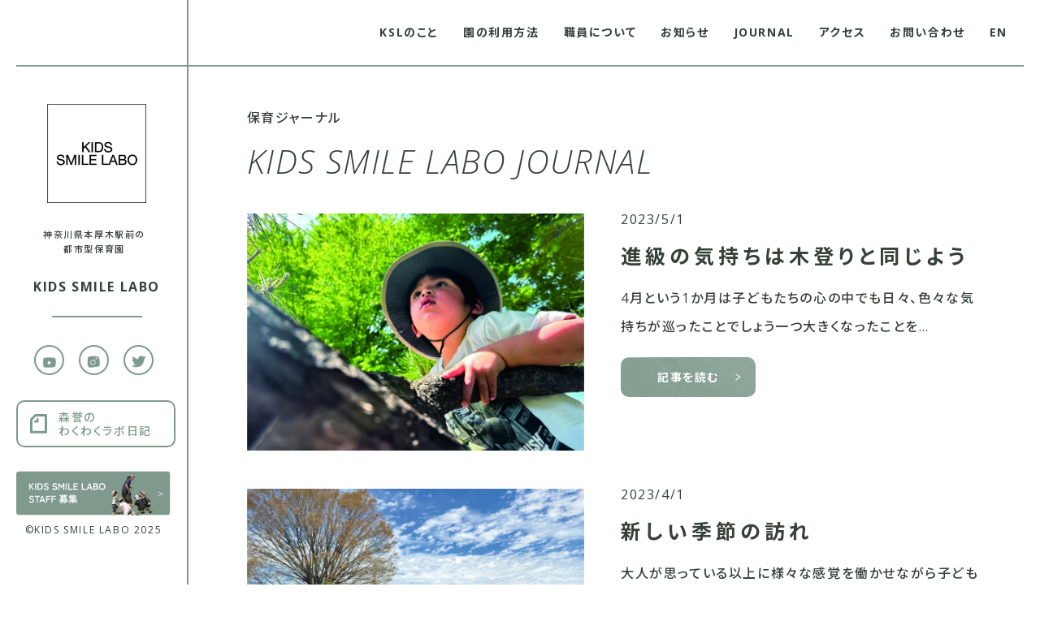

--- FILE ---
content_type: text/html; charset=UTF-8
request_url: https://kidssmilelabo.com/journal/page/11/
body_size: 11723
content:
<!DOCTYPE html>
<html lang="ja">
<head>
<meta charset="utf-8">
<meta http-equiv="X-UA-Compatible" content="IE=edge">

<meta name="HandheldFriendly" content="True">
<meta name="MobileOptimized" content="320">
<meta name="viewport" content="width=device-width, initial-scale=1, maximum-scale=1">

<link rel="apple-touch-icon" sizes="180x180" href="https://kidssmilelabo.com/wp_2021/wp-content/themes/ksl/library/images/favicon/apple-touch-icon.png">
<link rel="icon" type="image/png" sizes="32x32" href="https://kidssmilelabo.com/wp_2021/wp-content/themes/ksl/library/images/favicon/favicon-32x32.png">
<link rel="icon" type="image/png" sizes="16x16" href="https://kidssmilelabo.com/wp_2021/wp-content/themes/ksl/library/images/favicon/favicon-16x16.png">
<link rel="manifest" href="https://kidssmilelabo.com/wp_2021/wp-content/themes/ksl/library/images/favicon/site.webmanifest">
<link rel="mask-icon" href="https://kidssmilelabo.com/wp_2021/wp-content/themes/ksl/library/images/favicon/safari-pinned-tab.svg" color="#5bbad5">
<meta name="msapplication-TileColor" content="#da532c">
<meta name="msapplication-TileImage" content="https://kidssmilelabo.com/wp_2021/wp-content/themes/ksl/library/images/favicon/win8-tile-icon.png">
<meta name="theme-color" content="#ffffff">

<link rel="pingback" href="https://kidssmilelabo.com/wp_2021/xmlrpc.php">


		<!-- All in One SEO 4.1.2.3 -->
		<title>ジャーナル | KIDS SMILE LABO - Part 11</title>
		<meta name="robots" content="noindex, nofollow"/>
		<link rel="canonical" href="https://kidssmilelabo.com/journal/page/11/" />
		<link rel="prev" href="https://kidssmilelabo.com/journal/page/10/" />
		<link rel="next" href="https://kidssmilelabo.com/journal/page/12/" />
		<script type="application/ld+json" class="aioseo-schema">
			{"@context":"https:\/\/schema.org","@graph":[{"@type":"WebSite","@id":"https:\/\/kidssmilelabo.com\/#website","url":"https:\/\/kidssmilelabo.com\/","name":"KIDS SMILE LABO","description":"\u795e\u5948\u5ddd\u770c\u672c\u539a\u6728\u99c5\u524d\u306e\u90fd\u5e02\u578b\u4fdd\u80b2\u5712","publisher":{"@id":"https:\/\/kidssmilelabo.com\/#organization"}},{"@type":"Organization","@id":"https:\/\/kidssmilelabo.com\/#organization","name":"KIDS SMILE LABO - \u795e\u5948\u5ddd\u770c\u672c\u539a\u6728\u99c5\u524d\u306e \u90fd\u5e02\u578b\u4fdd\u80b2\u5712","url":"https:\/\/kidssmilelabo.com\/","logo":{"@type":"ImageObject","@id":"https:\/\/kidssmilelabo.com\/#organizationLogo","url":"https:\/\/kidssmilelabo.com\/wp_2021\/wp-content\/uploads\/2021\/06\/logo.png","width":"244","height":"244"},"image":{"@id":"https:\/\/kidssmilelabo.com\/#organizationLogo"},"sameAs":["https:\/\/twitter.com\/kids_smile_labo","https:\/\/www.instagram.com\/kidssmilelabo\/"]},{"@type":"BreadcrumbList","@id":"https:\/\/kidssmilelabo.com\/journal\/page\/11\/#breadcrumblist","itemListElement":[{"@type":"ListItem","@id":"https:\/\/kidssmilelabo.com\/#listItem","position":"1","item":{"@type":"WebPage","@id":"https:\/\/kidssmilelabo.com\/","name":"\u30db\u30fc\u30e0","description":"\u300c\u3084\u3063\u3066\u307f\u305f\u3044\u300d\u3092\u5f62\u306b\u3002KIDS SMILE LABO\u306f\u795e\u5948\u5ddd\u770c\u672c\u539a\u6728\u99c5\u524d\u306e\u90fd\u5e02\u578b\u4fdd\u80b2\u5712\u3067\u3059\u3002\u300c\u8c4a\u304b\u306a\u81ea\u7136\u3068\u904a\u3073\u304c\u8a70\u307e\u3063\u305f\u5712\u820e\u3067\u305f\u304f\u3055\u3093\u306e\u5b66\u3073\u304c\u3046\u307e\u308c\u308b\u4fdd\u80b2\u300d\u3092\u7406\u5ff5\u306b\u3057\u3001\u30d3\u30eb\u306e\u306a\u304b\u306e\u4fdd\u80b2\u5712\u3067\u3042\u308a\u306a\u304c\u3089\u3001\u7dd1\u3084\u5ddd\u306b\u56f2\u307e\u308c\u305f\u81ea\u7136\u8c4a\u304b\u306a\u6075\u307e\u308c\u305f\u74b0\u5883\u3084\u5b66\u3073\u3042\u3075\u308c\u308b\u5712\u820e\u3092\u751f\u304b\u3057\u3001\u5b50\u3069\u3082\u305f\u3061\u4e00\u4eba\u3072\u3068\u308a\u306b\u5bc4\u308a\u6dfb\u3063\u305f\u4fdd\u80b2\u3092\u884c\u3063\u3066\u3044\u307e\u3059\u3002 - Part 11","url":"https:\/\/kidssmilelabo.com\/"},"nextItem":"https:\/\/kidssmilelabo.com\/journal\/page\/11\/#listItem"},{"@type":"ListItem","@id":"https:\/\/kidssmilelabo.com\/journal\/page\/11\/#listItem","position":"2","item":{"@type":"WebPage","@id":"https:\/\/kidssmilelabo.com\/journal\/page\/11\/","name":"\u30b8\u30e3\u30fc\u30ca\u30eb","url":"https:\/\/kidssmilelabo.com\/journal\/page\/11\/"},"previousItem":"https:\/\/kidssmilelabo.com\/#listItem"}]},{"@type":"CollectionPage","@id":"https:\/\/kidssmilelabo.com\/journal\/page\/11\/#collectionpage","url":"https:\/\/kidssmilelabo.com\/journal\/page\/11\/","name":"\u30b8\u30e3\u30fc\u30ca\u30eb | KIDS SMILE LABO - Part 11","inLanguage":"ja","isPartOf":{"@id":"https:\/\/kidssmilelabo.com\/#website"},"breadcrumb":{"@id":"https:\/\/kidssmilelabo.com\/journal\/page\/11\/#breadcrumblist"}}]}
		</script>
		<!-- All in One SEO -->

<link rel='dns-prefetch' href='//cdn.jsdelivr.net' />
<link rel="alternate" type="application/rss+xml" title="KIDS SMILE LABO &raquo; フィード" href="https://kidssmilelabo.com/feed/" />
<link rel="alternate" type="application/rss+xml" title="KIDS SMILE LABO &raquo; コメントフィード" href="https://kidssmilelabo.com/comments/feed/" />
<link rel="alternate" type="application/rss+xml" title="KIDS SMILE LABO &raquo; ジャーナル フィード" href="https://kidssmilelabo.com/journal/feed/" />
		<!-- This site uses the Google Analytics by MonsterInsights plugin v7.17.0 - Using Analytics tracking - https://www.monsterinsights.com/ -->
							<script src="//www.googletagmanager.com/gtag/js?id=UA-155731710-6"  type="text/javascript" data-cfasync="false"></script>
			<script type="text/javascript" data-cfasync="false">
				var mi_version = '7.17.0';
				var mi_track_user = true;
				var mi_no_track_reason = '';
				
								var disableStr = 'ga-disable-UA-155731710-6';

				/* Function to detect opted out users */
				function __gtagTrackerIsOptedOut() {
					return document.cookie.indexOf( disableStr + '=true' ) > - 1;
				}

				/* Disable tracking if the opt-out cookie exists. */
				if ( __gtagTrackerIsOptedOut() ) {
					window[disableStr] = true;
				}

				/* Opt-out function */
				function __gtagTrackerOptout() {
					document.cookie = disableStr + '=true; expires=Thu, 31 Dec 2099 23:59:59 UTC; path=/';
					window[disableStr] = true;
				}

				if ( 'undefined' === typeof gaOptout ) {
					function gaOptout() {
						__gtagTrackerOptout();
					}
				}
								window.dataLayer = window.dataLayer || [];
				if ( mi_track_user ) {
					function __gtagTracker() {dataLayer.push( arguments );}
					__gtagTracker( 'js', new Date() );
					__gtagTracker( 'set', {
						'developer_id.dZGIzZG' : true,
						                    });
					__gtagTracker( 'config', 'UA-155731710-6', {
						forceSSL:true,link_attribution:true,					} );
										window.gtag = __gtagTracker;										(
						function () {
							/* https://developers.google.com/analytics/devguides/collection/analyticsjs/ */
							/* ga and __gaTracker compatibility shim. */
							var noopfn = function () {
								return null;
							};
							var newtracker = function () {
								return new Tracker();
							};
							var Tracker = function () {
								return null;
							};
							var p = Tracker.prototype;
							p.get = noopfn;
							p.set = noopfn;
							p.send = function (){
								var args = Array.prototype.slice.call(arguments);
								args.unshift( 'send' );
								__gaTracker.apply(null, args);
							};
							var __gaTracker = function () {
								var len = arguments.length;
								if ( len === 0 ) {
									return;
								}
								var f = arguments[len - 1];
								if ( typeof f !== 'object' || f === null || typeof f.hitCallback !== 'function' ) {
									if ( 'send' === arguments[0] ) {
										var hitConverted, hitObject = false, action;
										if ( 'event' === arguments[1] ) {
											if ( 'undefined' !== typeof arguments[3] ) {
												hitObject = {
													'eventAction': arguments[3],
													'eventCategory': arguments[2],
													'eventLabel': arguments[4],
													'value': arguments[5] ? arguments[5] : 1,
												}
											}
										}
										if ( typeof arguments[2] === 'object' ) {
											hitObject = arguments[2];
										}
										if ( typeof arguments[5] === 'object' ) {
											Object.assign( hitObject, arguments[5] );
										}
										if ( 'undefined' !== typeof (
											arguments[1].hitType
										) ) {
											hitObject = arguments[1];
										}
										if ( hitObject ) {
											action = 'timing' === arguments[1].hitType ? 'timing_complete' : hitObject.eventAction;
											hitConverted = mapArgs( hitObject );
											__gtagTracker( 'event', action, hitConverted );
										}
									}
									return;
								}

								function mapArgs( args ) {
									var gaKey, hit = {};
									var gaMap = {
										'eventCategory': 'event_category',
										'eventAction': 'event_action',
										'eventLabel': 'event_label',
										'eventValue': 'event_value',
										'nonInteraction': 'non_interaction',
										'timingCategory': 'event_category',
										'timingVar': 'name',
										'timingValue': 'value',
										'timingLabel': 'event_label',
									};
									for ( gaKey in gaMap ) {
										if ( 'undefined' !== typeof args[gaKey] ) {
											hit[gaMap[gaKey]] = args[gaKey];
										}
									}
									return hit;
								}

								try {
									f.hitCallback();
								} catch ( ex ) {
								}
							};
							__gaTracker.create = newtracker;
							__gaTracker.getByName = newtracker;
							__gaTracker.getAll = function () {
								return [];
							};
							__gaTracker.remove = noopfn;
							__gaTracker.loaded = true;
							window['__gaTracker'] = __gaTracker;
						}
					)();
									} else {
										console.log( "" );
					( function () {
							function __gtagTracker() {
								return null;
							}
							window['__gtagTracker'] = __gtagTracker;
							window['gtag'] = __gtagTracker;
					} )();
									}
			</script>
				<!-- / Google Analytics by MonsterInsights -->
		<style id='wp-img-auto-sizes-contain-inline-css' type='text/css'>
img:is([sizes=auto i],[sizes^="auto," i]){contain-intrinsic-size:3000px 1500px}
/*# sourceURL=wp-img-auto-sizes-contain-inline-css */
</style>
<link rel='stylesheet' id='sbi_styles-css' href='https://kidssmilelabo.com/wp_2021/wp-content/plugins/instagram-feed/css/sbi-styles.min.css' type='text/css' media='all' />
<style id='wp-emoji-styles-inline-css' type='text/css'>

	img.wp-smiley, img.emoji {
		display: inline !important;
		border: none !important;
		box-shadow: none !important;
		height: 1em !important;
		width: 1em !important;
		margin: 0 0.07em !important;
		vertical-align: -0.1em !important;
		background: none !important;
		padding: 0 !important;
	}
/*# sourceURL=wp-emoji-styles-inline-css */
</style>
<style id='wp-block-library-inline-css' type='text/css'>
:root{--wp-block-synced-color:#7a00df;--wp-block-synced-color--rgb:122,0,223;--wp-bound-block-color:var(--wp-block-synced-color);--wp-editor-canvas-background:#ddd;--wp-admin-theme-color:#007cba;--wp-admin-theme-color--rgb:0,124,186;--wp-admin-theme-color-darker-10:#006ba1;--wp-admin-theme-color-darker-10--rgb:0,107,160.5;--wp-admin-theme-color-darker-20:#005a87;--wp-admin-theme-color-darker-20--rgb:0,90,135;--wp-admin-border-width-focus:2px}@media (min-resolution:192dpi){:root{--wp-admin-border-width-focus:1.5px}}.wp-element-button{cursor:pointer}:root .has-very-light-gray-background-color{background-color:#eee}:root .has-very-dark-gray-background-color{background-color:#313131}:root .has-very-light-gray-color{color:#eee}:root .has-very-dark-gray-color{color:#313131}:root .has-vivid-green-cyan-to-vivid-cyan-blue-gradient-background{background:linear-gradient(135deg,#00d084,#0693e3)}:root .has-purple-crush-gradient-background{background:linear-gradient(135deg,#34e2e4,#4721fb 50%,#ab1dfe)}:root .has-hazy-dawn-gradient-background{background:linear-gradient(135deg,#faaca8,#dad0ec)}:root .has-subdued-olive-gradient-background{background:linear-gradient(135deg,#fafae1,#67a671)}:root .has-atomic-cream-gradient-background{background:linear-gradient(135deg,#fdd79a,#004a59)}:root .has-nightshade-gradient-background{background:linear-gradient(135deg,#330968,#31cdcf)}:root .has-midnight-gradient-background{background:linear-gradient(135deg,#020381,#2874fc)}:root{--wp--preset--font-size--normal:16px;--wp--preset--font-size--huge:42px}.has-regular-font-size{font-size:1em}.has-larger-font-size{font-size:2.625em}.has-normal-font-size{font-size:var(--wp--preset--font-size--normal)}.has-huge-font-size{font-size:var(--wp--preset--font-size--huge)}.has-text-align-center{text-align:center}.has-text-align-left{text-align:left}.has-text-align-right{text-align:right}.has-fit-text{white-space:nowrap!important}#end-resizable-editor-section{display:none}.aligncenter{clear:both}.items-justified-left{justify-content:flex-start}.items-justified-center{justify-content:center}.items-justified-right{justify-content:flex-end}.items-justified-space-between{justify-content:space-between}.screen-reader-text{border:0;clip-path:inset(50%);height:1px;margin:-1px;overflow:hidden;padding:0;position:absolute;width:1px;word-wrap:normal!important}.screen-reader-text:focus{background-color:#ddd;clip-path:none;color:#444;display:block;font-size:1em;height:auto;left:5px;line-height:normal;padding:15px 23px 14px;text-decoration:none;top:5px;width:auto;z-index:100000}html :where(.has-border-color){border-style:solid}html :where([style*=border-top-color]){border-top-style:solid}html :where([style*=border-right-color]){border-right-style:solid}html :where([style*=border-bottom-color]){border-bottom-style:solid}html :where([style*=border-left-color]){border-left-style:solid}html :where([style*=border-width]){border-style:solid}html :where([style*=border-top-width]){border-top-style:solid}html :where([style*=border-right-width]){border-right-style:solid}html :where([style*=border-bottom-width]){border-bottom-style:solid}html :where([style*=border-left-width]){border-left-style:solid}html :where(img[class*=wp-image-]){height:auto;max-width:100%}:where(figure){margin:0 0 1em}html :where(.is-position-sticky){--wp-admin--admin-bar--position-offset:var(--wp-admin--admin-bar--height,0px)}@media screen and (max-width:600px){html :where(.is-position-sticky){--wp-admin--admin-bar--position-offset:0px}}
/*wp_block_styles_on_demand_placeholder:697365e5a9938*/
/*# sourceURL=wp-block-library-inline-css */
</style>
<style id='classic-theme-styles-inline-css' type='text/css'>
/*! This file is auto-generated */
.wp-block-button__link{color:#fff;background-color:#32373c;border-radius:9999px;box-shadow:none;text-decoration:none;padding:calc(.667em + 2px) calc(1.333em + 2px);font-size:1.125em}.wp-block-file__button{background:#32373c;color:#fff;text-decoration:none}
/*# sourceURL=/wp-includes/css/classic-themes.min.css */
</style>
<link rel='stylesheet' id='wp-pagenavi-css' href='https://kidssmilelabo.com/wp_2021/wp-content/plugins/wp-pagenavi/pagenavi-css.css' type='text/css' media='all' />
<link rel='stylesheet' id='jquery.lightbox.min.css-css' href='https://kidssmilelabo.com/wp_2021/wp-content/plugins/wp-jquery-lightbox/styles/lightbox.min.css' type='text/css' media='all' />
<script type="text/javascript" src="https://kidssmilelabo.com/wp_2021/wp-includes/js/jquery/jquery.min.js" id="jquery-core-js"></script>
<script type="text/javascript" src="https://kidssmilelabo.com/wp_2021/wp-includes/js/jquery/jquery-migrate.min.js" id="jquery-migrate-js"></script>
<script type="text/javascript" id="monsterinsights-frontend-script-js-extra">
/* <![CDATA[ */
var monsterinsights_frontend = {"js_events_tracking":"true","download_extensions":"doc,pdf,ppt,zip,xls,docx,pptx,xlsx","inbound_paths":"[{\"path\":\"\\/go\\/\",\"label\":\"affiliate\"},{\"path\":\"\\/recommend\\/\",\"label\":\"affiliate\"}]","home_url":"https://kidssmilelabo.com","hash_tracking":"false","ua":"UA-155731710-6"};
//# sourceURL=monsterinsights-frontend-script-js-extra
/* ]]> */
</script>
<script type="text/javascript" src="https://kidssmilelabo.com/wp_2021/wp-content/plugins/google-analytics-for-wordpress/assets/js/frontend-gtag.min.js" id="monsterinsights-frontend-script-js"></script>
<script type="text/javascript" src="https://kidssmilelabo.com/wp_2021/wp-content/themes/ksl/library/js/libs/modernizr.custom.min.js" id="bones-modernizr-js"></script>
<link rel="https://api.w.org/" href="https://kidssmilelabo.com/wp-json/" /><style type="text/css">.broken_link, a.broken_link {
	text-decoration: line-through;
}</style><link rel="icon" href="https://kidssmilelabo.com/wp_2021/wp-content/uploads/2021/06/cropped-logo-32x32.png" sizes="32x32" />
<link rel="icon" href="https://kidssmilelabo.com/wp_2021/wp-content/uploads/2021/06/cropped-logo-192x192.png" sizes="192x192" />
<link rel="apple-touch-icon" href="https://kidssmilelabo.com/wp_2021/wp-content/uploads/2021/06/cropped-logo-180x180.png" />
<meta name="msapplication-TileImage" content="https://kidssmilelabo.com/wp_2021/wp-content/uploads/2021/06/cropped-logo-270x270.png" />
		<style type="text/css" id="wp-custom-css">
			.wp-block-group.privacy-policy{
	max-width: 1000px;
	margin-left: 50px;
}		</style>
		
<link rel="stylesheet" type="text/css" href="https://kidssmilelabo.com/wp_2021/wp-content/themes/ksl/library/css/slick.css"/>
<link rel="stylesheet" type="text/css" href="https://kidssmilelabo.com/wp_2021/wp-content/themes/ksl/library/css/slick-theme.css"/>
<link rel="stylesheet" type="text/css" href="https://kidssmilelabo.com/wp_2021/wp-content/themes/ksl/library/css/bootstrap.css"/>


<link rel="preconnect" href="https://fonts.gstatic.com">
<link href="https://fonts.googleapis.com/css2?family=Noto+Sans+JP:wght@500;700&family=Open+Sans:ital,wght@0,300;0,400;0,700;1,300&display=swap" rel="stylesheet">




<link href="https://kidssmilelabo.com/wp_2021/wp-content/themes/ksl/library/css/layout.css?ver=1769170405" type="text/css" rel="stylesheet">
<link href="https://kidssmilelabo.com/wp_2021/wp-content/themes/ksl/library/css/menu.css?ver=1769170405" type="text/css" rel="stylesheet">
<!--スマホ -->
<link media="only screen and (max-width: 425px)" href="https://kidssmilelabo.com/wp_2021/wp-content/themes/ksl/library/css/style_sp.css?ver=1769170405" type="text/css" rel="stylesheet">
<!--/スマホ -->
<!--PC -->
<link media="screen and (min-width:426px)" href="https://kidssmilelabo.com/wp_2021/wp-content/themes/ksl/library/css/style_pc.css?ver=1769170405" type="text/css" rel="stylesheet">
<!--/PC -->
<link rel="stylesheet" href="https://kidssmilelabo.com/wp_2021/wp-content/themes/ksl/library/css/print.css" type="text/css" media="print"/>
<link rel="stylesheet" href="https://use.typekit.net/qme7wru.css">



<script type='text/javascript' src='https://ajax.googleapis.com/ajax/libs/jquery/3.4.1/jquery.min.js' id='jquery-js'></script>
<script>
jQuery(window).on('load', function(){
 $('body').removeClass('is-slide');
 $('#loading').removeClass('is-slide');
 $('#loading_logo').removeClass('is-slide');
});
jQuery(function() {
 // ハッシュリンク(#)と別ウィンドウでページを開く場合は実行しない
 $('a:not([href^="#"]):not([target])').on('click', function(e){
   e.preventDefault();         // ページ遷移を一旦キャンセル
   url = $(this).attr('href'); // 遷移先のURLを取得
   if (url !== '') {
		$('body').addClass('is-slide-in'); 
		$('#loading').addClass('is-slide-in'); // 画面遷移前のアニメーション is-slide-in
		$('#loading_logo').addClass('is-slide-in'); // 画面遷移前のアニメーション is-slide-in

		setTimeout(function () {
			window.location = url;  // 0.7秒後に取得したURLに遷移
		}, 600);
   }
   return false;
 });

});
</script>
<!-- Google tag (gtag.js) -->
<script async src="https://www.googletagmanager.com/gtag/js?id=G-N2117J48K3"></script>
<script>
  window.dataLayer = window.dataLayer || [];
  function gtag(){dataLayer.push(arguments);}
  gtag('js', new Date());

  gtag('config', 'G-N2117J48K3');
</script>
</head>

<body id="home" class="is-slide">
<div id="fb-root"></div>
<div id="loading" class="page-animate is-slide">
	<div id="loading_logo" class="is-slide"><span><img src="https://kidssmilelabo.com/wp_2021/wp-content/themes/ksl/library/images/common/loading_logo.png" class="img_w_100" alt="KIDS SMILE LABO"></span></div>
</div>

	
<header id="hdr">
  
<nav class="menu">


<!-- wp:html -->
<ul class="nav clearfix">
<li class="menu_pc_none nav_top"><a href="/"><img src="http://kidssmilelabo.com/wp_2021/wp-content/uploads/2021/06/logo.png" class="img_w_100" alt="KIDS SMILE LABO"></a></li>

<li class="nav_menu_pc nav_about"><a href="/about/" class="menu_parent menu_sp_none">KSLのこと</a><span class="menu_parent menu_pc_none">KSLのこと</span>
<div class="menu_child">
<ul>
<li class="menu_child_link"><a href="/about/">KSLの理念</a></li>
<li class="menu_child_link"><a href="/about/about">園について</a></li>
<li class="menu_child_link"><a href="/nursery/">KSLの１日</a></li>
<li class="menu_child_link"><a href="/nursery/food/">KSLの食事</a></li>
</ul>
</div>
</li>
<li class="nav_menu_pc nav_entry"><a href="/entry/" class="menu_parent menu_sp_none">園の利用方法</a><span class="menu_parent menu_pc_none">園の利用方法</span>
<div class="menu_child">
<ul>
<li class="menu_child_link"><a href="/entry/">入園について</a></li>
<li class="menu_child_link"><a href="/entry/temporary-care/">一時預かりについて</a></li>
<li class="menu_child_link"><a href="/entry/company/">企業提携について</a></li>
</ul>
</div>
</li>
<li class="nav_menu_pc nav_nursery"><a href="/about/staff/" class="menu_parent menu_sp_none">職員について</a><span class="menu_parent menu_pc_none">職員について</span>
<div class="menu_child">
<ul>
<li class="menu_child_link"><a href="/about/staff">職員紹介</a></li>
<li class="menu_child_link"><a href="https://job.hoicil.com/job?facility=12488">採用情報</a></li>
</ul>
</div>
</li>
<li class="nav_menu_pc nav_news"><a href="/news/">お知らせ</a></li>
<li class="nav_menu_pc nav_journal"><a href="/journal/">JOURNAL</a></li>
<li class="nav_menu_pc nav_news"><a href="/about/access/">アクセス</a></li>
<li class="nav_menu_pc nav_contact"><a href="/contact/">お問い合わせ</a></li>
<li class="nav_menu_pc nav_en"><a href="/en/" class="nav_en_en">EN</a><a href="/" class="nav_en_jp">JP</a></li>
</ul>
<!-- /wp:html --></nav>
</header>

	
	
	
	

<div id="wrapper" class="layout_container">

	<div id="layout_aside">
		<!-- wp:html -->
<div class="logo"><a href="/"><img src="http://kidssmilelabo.com/wp_2021/wp-content/uploads/2021/06/logo.png" alt="KIDS SMILE LABO" class="img_w_100"></a></div>
<p class="layout_aside_text">神奈川県本厚木駅前の<br>
都市型保育園</p>
<p class="layout_aside_tit">KIDS SMILE LABO</p>
<p class="layout_aside_text_sp"><a href="/">都市型保育園　<strong>KIDS SMILE LABO</strong></a></p>

<ul class="layout_aside_sns">
 	<li><a href="https://www.youtube.com/channel/UCM_xAuJvI70D2rSfWQeKkMw/" target="_blank" rel="noopener"><img src="http://kidssmilelabo.com/wp_2021/wp-content/uploads/2021/06/icon_youtube.png" class="img_w_100"></a></li>
 	<li><a href="https://www.instagram.com/kidssmilelabo" target="_blank" rel="noopener"><img src="http://kidssmilelabo.com/wp_2021/wp-content/uploads/2021/06/icon_instagram.png" class="img_w_100"></a></li>
 	<li><a href="https://www.twitter.com/kids_smile_labo" target="_blank" rel="noopener"><img src="http://kidssmilelabo.com/wp_2021/wp-content/uploads/2021/06/icon_twitter.png" class="img_w_100"></a></li>
</ul>
<div class="layout_aside_ftr">
<ul class="layout_aside_note">
 	<li><a href="https://note.com/takashimori" target="_blank" rel="noopener">森誉の<br>
わくわくラボ日記</a></li>
</ul>
<a href="https://job.hoicil.com/job?facility=12488" target="_blank" rel="noopener"><img src="http://kidssmilelabo.com/wp_2021/wp-content/uploads/2025/04/staff_btn.png" class="sp_none img_w_100"></a>
<p class="layout_aside_copy">©KIDS SMILE LABO 2025</p>
</div>
<!-- /wp:html -->	</div>

	<div id="layout_main">	<main id="main">
		<div class="container">
			<p class="journaltop_tit_sub">保育ジャーナル</p>
			<h1 class="journaltop_tit"><a href="https://kidssmilelabo.com/journals/">KIDS SMILE LABO JOURNAL</a></h1>
		</div>
	
	
		<div class="container journalstop_container">
			<ul class="journaltop_ul d-flex flex-wrap">
				
									<li class="d-flex flex-wrap justify-content-between">
						<a href="https://kidssmilelabo.com/journal/%e9%80%b2%e7%b4%9a%e3%81%ae%e6%b0%97%e6%8c%81%e3%81%a1%e3%81%af%e6%9c%a8%e7%99%bb%e3%82%8a%e3%81%a8%e5%90%8c%e3%81%98%e3%82%88%e3%81%86/" class="journaltop_li_ph">
						<img width="882" height="620" src="https://kidssmilelabo.com/wp_2021/wp-content/uploads/2023/05/kidssmilelabo_journal_202304-882x620.jpg" class="attachment-size_journal_thumb size-size_journal_thumb wp-post-image" alt="" decoding="async" fetchpriority="high" srcset="https://kidssmilelabo.com/wp_2021/wp-content/uploads/2023/05/kidssmilelabo_journal_202304-882x620.jpg 882w, https://kidssmilelabo.com/wp_2021/wp-content/uploads/2023/05/kidssmilelabo_journal_202304-1150x808.jpg 1150w" sizes="(max-width: 882px) 100vw, 882px" />						</a>
						<div class="journaltop_li_textset">
							<p class="journaltop_li_time"><time>2023/5/1</time></p>
							<h2 class="journaltop_li_tit">
								進級の気持ちは木登りと同じよう							</h2>
							<p>4月という1か月は子どもたちの心の中でも日々、色々な気持ちが巡ったことでしょう一つ大きくなったことを…							</p>
							<a href="https://kidssmilelabo.com/journal/%e9%80%b2%e7%b4%9a%e3%81%ae%e6%b0%97%e6%8c%81%e3%81%a1%e3%81%af%e6%9c%a8%e7%99%bb%e3%82%8a%e3%81%a8%e5%90%8c%e3%81%98%e3%82%88%e3%81%86/" class="btn btn_more_arthicle btn_icon_arrow">記事を読む</a>
						</div>
					</li>

									<li class="d-flex flex-wrap justify-content-between">
						<a href="https://kidssmilelabo.com/journal/%e6%96%b0%e3%81%97%e3%81%84%e5%ad%a3%e7%af%80%e3%81%ae%e8%a8%aa%e3%82%8c/" class="journaltop_li_ph">
						<img width="882" height="620" src="https://kidssmilelabo.com/wp_2021/wp-content/uploads/2023/04/kidssmilelabo_journal_202303-882x620.jpg" class="attachment-size_journal_thumb size-size_journal_thumb wp-post-image" alt="" decoding="async" srcset="https://kidssmilelabo.com/wp_2021/wp-content/uploads/2023/04/kidssmilelabo_journal_202303-882x620.jpg 882w, https://kidssmilelabo.com/wp_2021/wp-content/uploads/2023/04/kidssmilelabo_journal_202303-1150x808.jpg 1150w" sizes="(max-width: 882px) 100vw, 882px" />						</a>
						<div class="journaltop_li_textset">
							<p class="journaltop_li_time"><time>2023/4/1</time></p>
							<h2 class="journaltop_li_tit">
								新しい季節の訪れ							</h2>
							<p>大人が思っている以上に様々な感覚を働かせながら子どもたちは夢中になって遊びます体に受ける春風を感じて新し…							</p>
							<a href="https://kidssmilelabo.com/journal/%e6%96%b0%e3%81%97%e3%81%84%e5%ad%a3%e7%af%80%e3%81%ae%e8%a8%aa%e3%82%8c/" class="btn btn_more_arthicle btn_icon_arrow">記事を読む</a>
						</div>
					</li>

									<li class="d-flex flex-wrap justify-content-between">
						<a href="http://kidssmilelabo.com/wp_2021/wp-content/uploads/2023/02/2023.2.journal_web.pdf" class="journaltop_li_ph custom-link no-lightbox" title="kidssmilelabo_journal_202302.jpg" onclick="event.stopPropagation()" target="_blank">
						<img width="787" height="619" src="https://kidssmilelabo.com/wp_2021/wp-content/uploads/2023/02/kidssmilelabo_journal_202302.jpg" class="attachment-size_journal_thumb size-size_journal_thumb wp-post-image" alt="" decoding="async" srcset="https://kidssmilelabo.com/wp_2021/wp-content/uploads/2023/02/kidssmilelabo_journal_202302.jpg 787w, https://kidssmilelabo.com/wp_2021/wp-content/uploads/2023/02/kidssmilelabo_journal_202302-300x236.jpg 300w, https://kidssmilelabo.com/wp_2021/wp-content/uploads/2023/02/kidssmilelabo_journal_202302-768x604.jpg 768w, https://kidssmilelabo.com/wp_2021/wp-content/uploads/2023/02/kidssmilelabo_journal_202302-172x135.jpg 172w" sizes="(max-width: 787px) 100vw, 787px" />						</a>
						<div class="journaltop_li_textset">
							<p class="journaltop_li_time"><time>2023/2/28</time></p>
							<h2 class="journaltop_li_tit">
								心が音を奏でている							</h2>
							<p>まてまて！と追いかける一人ではなく相手がいるからできること楽しい！と弾み合った心の音は笑い声になって耳に…							</p>
							<a href="https://kidssmilelabo.com/journal/%e5%bf%83%e3%81%8c%e9%9f%b3%e3%82%92%e5%a5%8f%e3%81%a7%e3%81%a6%e3%81%84%e3%82%8b/" class="btn btn_more_arthicle btn_icon_arrow">記事を読む</a>
						</div>
					</li>

								
				</ul>
				<nav class="pagination"><ul class='page-numbers'>
	<li><a class="prev page-numbers" href="https://kidssmilelabo.com/journal/page/10/"><span class="prevlink"><span></a></li>
	<li><a class="page-numbers" href="https://kidssmilelabo.com/journal/page/1/">1</a></li>
	<li><a class="page-numbers" href="https://kidssmilelabo.com/journal/page/2/">2</a></li>
	<li><a class="page-numbers" href="https://kidssmilelabo.com/journal/page/3/">3</a></li>
	<li><span class="page-numbers dots">&hellip;</span></li>
	<li><a class="page-numbers" href="https://kidssmilelabo.com/journal/page/8/">8</a></li>
	<li><a class="page-numbers" href="https://kidssmilelabo.com/journal/page/9/">9</a></li>
	<li><a class="page-numbers" href="https://kidssmilelabo.com/journal/page/10/">10</a></li>
	<li><span aria-current="page" class="page-numbers current">11</span></li>
	<li><a class="page-numbers" href="https://kidssmilelabo.com/journal/page/12/">12</a></li>
	<li><a class="page-numbers" href="https://kidssmilelabo.com/journal/page/13/">13</a></li>
	<li><a class="page-numbers" href="https://kidssmilelabo.com/journal/page/14/">14</a></li>
	<li><span class="page-numbers dots">&hellip;</span></li>
	<li><a class="page-numbers" href="https://kidssmilelabo.com/journal/page/16/">16</a></li>
	<li><a class="page-numbers" href="https://kidssmilelabo.com/journal/page/17/">17</a></li>
	<li><a class="page-numbers" href="https://kidssmilelabo.com/journal/page/18/">18</a></li>
	<li><a class="next page-numbers" href="https://kidssmilelabo.com/journal/page/12/"><span class="nextlink"><span></a></li>
</ul>
</nav>			
		</div>

	</main>
		<div class="ftr_wrapper">
			<div class="container">
				<p class="copyrights">&copy;KIDS SMILE LABO 2025</p>
			</div>
		</div>
	</div>
</div>




<script type="text/javascript" src="https://kidssmilelabo.com/wp_2021/wp-content/themes/ksl/library/js/libs/megamenu.js"></script>

	
<!-- slick -->
<script type="text/javascript" src="https://kidssmilelabo.com/wp_2021/wp-content/themes/ksl/library/js/libs/slick.js"></script>
<script type="text/javascript" src="https://kidssmilelabo.com/wp_2021/wp-content/themes/ksl/library/js/libs/content.js"></script>
</body>
<script type="speculationrules">
{"prefetch":[{"source":"document","where":{"and":[{"href_matches":"/*"},{"not":{"href_matches":["/wp_2021/wp-*.php","/wp_2021/wp-admin/*","/wp_2021/wp-content/uploads/*","/wp_2021/wp-content/*","/wp_2021/wp-content/plugins/*","/wp_2021/wp-content/themes/ksl/*","/*\\?(.+)"]}},{"not":{"selector_matches":"a[rel~=\"nofollow\"]"}},{"not":{"selector_matches":".no-prefetch, .no-prefetch a"}}]},"eagerness":"conservative"}]}
</script>
			<script>
				// Used by Gallery Custom Links to handle tenacious Lightboxes
				//jQuery(document).ready(function () {

					function mgclInit() {
						
						// In jQuery:
						// if (jQuery.fn.off) {
						// 	jQuery('.no-lightbox, .no-lightbox img').off('click'); // jQuery 1.7+
						// }
						// else {
						// 	jQuery('.no-lightbox, .no-lightbox img').unbind('click'); // < jQuery 1.7
						// }

						// 2022/10/24: In Vanilla JS
						var elements = document.querySelectorAll('.no-lightbox, .no-lightbox img');
						for (var i = 0; i < elements.length; i++) {
						 	elements[i].onclick = null;
						}


						// In jQuery:
						//jQuery('a.no-lightbox').click(mgclOnClick);

						// 2022/10/24: In Vanilla JS:
						var elements = document.querySelectorAll('a.no-lightbox');
						for (var i = 0; i < elements.length; i++) {
						 	elements[i].onclick = mgclOnClick;
						}

						// in jQuery:
						// if (jQuery.fn.off) {
						// 	jQuery('a.set-target').off('click'); // jQuery 1.7+
						// }
						// else {
						// 	jQuery('a.set-target').unbind('click'); // < jQuery 1.7
						// }
						// jQuery('a.set-target').click(mgclOnClick);

						// 2022/10/24: In Vanilla JS:
						var elements = document.querySelectorAll('a.set-target');
						for (var i = 0; i < elements.length; i++) {
						 	elements[i].onclick = mgclOnClick;
						}
					}

					function mgclOnClick() {
						if (!this.target || this.target == '' || this.target == '_self')
							window.location = this.href;
						else
							window.open(this.href,this.target);
						return false;
					}

					// From WP Gallery Custom Links
					// Reduce the number of  conflicting lightboxes
					function mgclAddLoadEvent(func) {
						var oldOnload = window.onload;
						if (typeof window.onload != 'function') {
							window.onload = func;
						} else {
							window.onload = function() {
								oldOnload();
								func();
							}
						}
					}

					mgclAddLoadEvent(mgclInit);
					mgclInit();

				//});
			</script>
		<!-- Instagram Feed JS -->
<script type="text/javascript">
var sbiajaxurl = "https://kidssmilelabo.com/wp_2021/wp-admin/admin-ajax.php";
</script>
<script type="text/javascript" id="vk-ltc-js-js-extra">
/* <![CDATA[ */
var vkLtc = {"ajaxurl":"https://kidssmilelabo.com/wp_2021/wp-admin/admin-ajax.php"};
//# sourceURL=vk-ltc-js-js-extra
/* ]]> */
</script>
<script type="text/javascript" src="https://kidssmilelabo.com/wp_2021/wp-content/plugins/vk-link-target-controller/js/script.min.js" id="vk-ltc-js-js"></script>
<script type="text/javascript" id="wp_slimstat-js-extra">
/* <![CDATA[ */
var SlimStatParams = {"ajaxurl":"https://kidssmilelabo.com/wp_2021/wp-admin/admin-ajax.php","baseurl":"/","dnt":"noslimstat,ab-item","ci":"YToxOntzOjEyOiJjb250ZW50X3R5cGUiO3M6MjM6InBvc3RfdHlwZV9hcmNoaXZlOnBhZ2VkIjt9.3eb4c52a0fd2117112ef752112bfc745"};
//# sourceURL=wp_slimstat-js-extra
/* ]]> */
</script>
<script type="text/javascript" src="https://cdn.jsdelivr.net/wp/wp-slimstat/tags/4.8.8.1/wp-slimstat.min.js" id="wp_slimstat-js"></script>
<script type="text/javascript" src="https://kidssmilelabo.com/wp_2021/wp-content/themes/ksl/library/js/scripts.js" id="bones-js-js"></script>
<script type="text/javascript" src="https://kidssmilelabo.com/wp_2021/wp-content/plugins/wp-jquery-lightbox/jquery.touchwipe.min.js" id="wp-jquery-lightbox-swipe-js"></script>
<script type="text/javascript" id="wp-jquery-lightbox-js-extra">
/* <![CDATA[ */
var JQLBSettings = {"showTitle":"1","showCaption":"1","showNumbers":"1","fitToScreen":"0","resizeSpeed":"400","showDownload":"0","navbarOnTop":"0","marginSize":"0","slideshowSpeed":"4000","prevLinkTitle":"\u524d\u306e\u753b\u50cf","nextLinkTitle":"\u6b21\u306e\u753b\u50cf","closeTitle":"\u30ae\u30e3\u30e9\u30ea\u30fc\u3092\u9589\u3058\u308b","image":"\u753b\u50cf ","of":"\u306e","download":"\u30c0\u30a6\u30f3\u30ed\u30fc\u30c9","pause":"(\u30b9\u30e9\u30a4\u30c9\u30b7\u30e7\u30fc\u3092\u505c\u6b62\u3059\u308b)","play":"(\u30b9\u30e9\u30a4\u30c9\u30b7\u30e7\u30fc\u3092\u518d\u751f\u3059\u308b)"};
//# sourceURL=wp-jquery-lightbox-js-extra
/* ]]> */
</script>
<script type="text/javascript" src="https://kidssmilelabo.com/wp_2021/wp-content/plugins/wp-jquery-lightbox/jquery.lightbox.min.js" id="wp-jquery-lightbox-js"></script>
<script id="wp-emoji-settings" type="application/json">
{"baseUrl":"https://s.w.org/images/core/emoji/17.0.2/72x72/","ext":".png","svgUrl":"https://s.w.org/images/core/emoji/17.0.2/svg/","svgExt":".svg","source":{"concatemoji":"https://kidssmilelabo.com/wp_2021/wp-includes/js/wp-emoji-release.min.js"}}
</script>
<script type="module">
/* <![CDATA[ */
/*! This file is auto-generated */
const a=JSON.parse(document.getElementById("wp-emoji-settings").textContent),o=(window._wpemojiSettings=a,"wpEmojiSettingsSupports"),s=["flag","emoji"];function i(e){try{var t={supportTests:e,timestamp:(new Date).valueOf()};sessionStorage.setItem(o,JSON.stringify(t))}catch(e){}}function c(e,t,n){e.clearRect(0,0,e.canvas.width,e.canvas.height),e.fillText(t,0,0);t=new Uint32Array(e.getImageData(0,0,e.canvas.width,e.canvas.height).data);e.clearRect(0,0,e.canvas.width,e.canvas.height),e.fillText(n,0,0);const a=new Uint32Array(e.getImageData(0,0,e.canvas.width,e.canvas.height).data);return t.every((e,t)=>e===a[t])}function p(e,t){e.clearRect(0,0,e.canvas.width,e.canvas.height),e.fillText(t,0,0);var n=e.getImageData(16,16,1,1);for(let e=0;e<n.data.length;e++)if(0!==n.data[e])return!1;return!0}function u(e,t,n,a){switch(t){case"flag":return n(e,"\ud83c\udff3\ufe0f\u200d\u26a7\ufe0f","\ud83c\udff3\ufe0f\u200b\u26a7\ufe0f")?!1:!n(e,"\ud83c\udde8\ud83c\uddf6","\ud83c\udde8\u200b\ud83c\uddf6")&&!n(e,"\ud83c\udff4\udb40\udc67\udb40\udc62\udb40\udc65\udb40\udc6e\udb40\udc67\udb40\udc7f","\ud83c\udff4\u200b\udb40\udc67\u200b\udb40\udc62\u200b\udb40\udc65\u200b\udb40\udc6e\u200b\udb40\udc67\u200b\udb40\udc7f");case"emoji":return!a(e,"\ud83e\u1fac8")}return!1}function f(e,t,n,a){let r;const o=(r="undefined"!=typeof WorkerGlobalScope&&self instanceof WorkerGlobalScope?new OffscreenCanvas(300,150):document.createElement("canvas")).getContext("2d",{willReadFrequently:!0}),s=(o.textBaseline="top",o.font="600 32px Arial",{});return e.forEach(e=>{s[e]=t(o,e,n,a)}),s}function r(e){var t=document.createElement("script");t.src=e,t.defer=!0,document.head.appendChild(t)}a.supports={everything:!0,everythingExceptFlag:!0},new Promise(t=>{let n=function(){try{var e=JSON.parse(sessionStorage.getItem(o));if("object"==typeof e&&"number"==typeof e.timestamp&&(new Date).valueOf()<e.timestamp+604800&&"object"==typeof e.supportTests)return e.supportTests}catch(e){}return null}();if(!n){if("undefined"!=typeof Worker&&"undefined"!=typeof OffscreenCanvas&&"undefined"!=typeof URL&&URL.createObjectURL&&"undefined"!=typeof Blob)try{var e="postMessage("+f.toString()+"("+[JSON.stringify(s),u.toString(),c.toString(),p.toString()].join(",")+"));",a=new Blob([e],{type:"text/javascript"});const r=new Worker(URL.createObjectURL(a),{name:"wpTestEmojiSupports"});return void(r.onmessage=e=>{i(n=e.data),r.terminate(),t(n)})}catch(e){}i(n=f(s,u,c,p))}t(n)}).then(e=>{for(const n in e)a.supports[n]=e[n],a.supports.everything=a.supports.everything&&a.supports[n],"flag"!==n&&(a.supports.everythingExceptFlag=a.supports.everythingExceptFlag&&a.supports[n]);var t;a.supports.everythingExceptFlag=a.supports.everythingExceptFlag&&!a.supports.flag,a.supports.everything||((t=a.source||{}).concatemoji?r(t.concatemoji):t.wpemoji&&t.twemoji&&(r(t.twemoji),r(t.wpemoji)))});
//# sourceURL=https://kidssmilelabo.com/wp_2021/wp-includes/js/wp-emoji-loader.min.js
/* ]]> */
</script>
</html>

--- FILE ---
content_type: text/html; charset=UTF-8
request_url: https://kidssmilelabo.com/wp_2021/wp-admin/admin-ajax.php
body_size: -39
content:
161297.f13c7f267ba660d5dfc6792b647bdc36

--- FILE ---
content_type: text/css
request_url: https://kidssmilelabo.com/wp_2021/wp-content/themes/ksl/library/css/slick-theme.css
body_size: 743
content:
@charset 'UTF-8';
/* Slider */
.slick-loading .slick-list
{
    background: #fff url('ajax-loader.gif') center center no-repeat;
}
/* Arrows */
.slick-prev,
.slick-next
{
    font-size: 0;
    line-height: 0;

    position: absolute;
    top: 80px;

    display: block;

  width: 21px;
  height: 92px;
    margin-top: -10px;
    padding: 0;

    cursor: pointer;

    color: transparent;
    border: none;
    outline: none;
    background: transparent;
}
.slick-prev:hover,
.slick-prev:focus,
.slick-next:hover,
.slick-next:focus
{
    color: transparent;
    outline: none;
    background: transparent;
}
.slick-prev:hover:before,
.slick-prev:focus:before,
.slick-next:hover:before,
.slick-next:focus:before
{
    opacity: 0.7;
}
.slick-prev.slick-disabled,
.slick-next.slick-disabled
{
  display: none !important;
}
.slick-prev.slick-disabled:before,
.slick-next.slick-disabled:before
{
  opacity: .25;
}

.slick-prev:before,
.slick-next:before
{
    font-size: 20px;
    line-height: 1;

    opacity: 1;
    color: white;

    -webkit-font-smoothing: antialiased;
    -moz-osx-font-smoothing: grayscale;
  display: block;
}

.slick-prev
{
    left: -25px;
}
[dir='rtl'] .slick-prev
{
    right: -25px;
    left: auto;
}
.slick-prev:before
{
	/*
    content: '';
  background: url(../images/top/top_slick_arrow_prev.png);
  background-size: 21px 92px;
  width: 21px;
  height: 92px;
	*/
}
[dir='rtl'] .slick-prev:before
{
	/*
    content: '';
  background: url(../images/top/top_slick_arrow_prev.png);
  background-size: 21px 92px;
  width: 21px;
  height: 92px;
	*/
}

.slick-next
{
    right: -25px;
}
[dir='rtl'] .slick-next
{
    right: auto;
    left: -25px;
}
.slick-next:before
{
	/*
    content: '';
  background: url(../images/top/top_slick_arrow_next.png);
  background-size: 21px 92px;
  width: 21px;
  height: 92px;
	*/
}
[dir='rtl'] .slick-next:before
{
	/*
    content: '';
  background: url(../images/top/top_slick_arrow_next.png);
  background-size: 21px 92px;
  width: 21px;
  height: 92px;
	*/
}

/* Dots */
.slick-slider
{
    margin-bottom: 30px;
}

.slick-dots
{
    position: absolute;
    bottom: 15px;

    display: block;

    width: 100%;
    padding: 0;

    list-style: none;

    text-align: center;
}
.slick-dots li
{
    position: relative;

    display: inline-block;

    width: 80px;
    height: 20px;
    margin: 0 2px;
    padding: 0;

    cursor: pointer;
}
.slick-dots li button
{
    font-size: 0;
    line-height: 0;

    display: block;

    width: 100%;
    height: 2px;

    cursor: pointer;

    color: transparent;
    border: 0;
    outline: none;
    background: transparent;
}
.slick-dots li button:hover,
.slick-dots li button:focus
{
    outline: none;
}
.slick-dots li button:hover:before,
.slick-dots li button:focus:before
{
    opacity: 1;
}
.slick-dots li button:before
{
		background-color: #FFF;
    font-size: 0;
    line-height: 0;

    position: absolute;
    top: 0;
    left: 0;

    width: 100%;
    height: 2px;

    content: '';
    text-align: center;

    color: black;

    -webkit-font-smoothing: antialiased;
    -moz-osx-font-smoothing: grayscale;
}
.slick-dots li.slick-active button:before
{
		background-color: #000;
    color: black;
}


--- FILE ---
content_type: text/css
request_url: https://kidssmilelabo.com/wp_2021/wp-content/themes/ksl/library/css/layout.css?ver=1769170405
body_size: 1270
content:
/* CSS Document */
/* -------------------------------------------------
-------------------------------------------------

min-width: 992px

-------------------------------------------------
------------------------------------------------- */
.layout_container {
  width: 100%;
  -webkit-backface-visibility: hidden;
  backface-visibility: hidden;
  overflow: hidden;
}

#layout_aside {
  -webkit-box-sizing: border-box;
          box-sizing: border-box;
  min-height: 620px;
  height: calc(100% - 80px);
  width: 230px;
  padding: 0 14px 0 21px;
  position: fixed;
  top: 80px;
  left: 0;
}

body.is-animation #layout_aside {
  height: calc(100% - 60px);
  top: 60px;
}

#layout_main {
  margin-left: 230px;
  min-height: calc(100vh - 80px);
  width: calc(100% - 230px);
  overflow: hidden;
  position: relative;
}
#layout_main:before {
  background-color: #7E9A8C;
  content: "";
  display: block;
  width: 2px;
  height: 100%;
  position: fixed;
  top: 0;
  left: 230px;
  z-index: 2;
}

.logo {
  margin: 48px auto 30px;
  opacity: 1;
  width: 122px;
}
.logo a {
  display: block;
  opacity: 1;
}

.layout_aside_text {
  font-size: 0.6875rem;
  line-height: 1.125rem;
  margin: 0 0 20px;
  width: 122px;
  text-align: center;
  width: 190px;
}

.layout_aside_tit {
  font-size: 1rem;
  font-weight: bold;
  margin: 0 0 20px;
  padding-bottom: 20px;
  position: relative;
  text-align: center;
  width: 196px;
}
.layout_aside_tit:after {
  background-color: #7E9A8C;
  content: "";
  display: block;
  margin: 0 auto;
  width: 111px;
  height: 2px;
  position: absolute;
  right: 0;
  bottom: 0;
  left: 0;
}

.layout_aside_sns {
  display: -webkit-box;
  display: -ms-flexbox;
  display: flex;
  -webkit-box-pack: center;
      -ms-flex-pack: center;
          justify-content: center;
  list-style: none;
  margin: 0 0 23px;
  padding: 0;
  position: absolute;
  right: 0;
  bottom: 235px;
  left: 0;
}
.layout_aside_sns li {
  margin: 0 9px;
  width: 37px;
}
.layout_aside_sns li a {
  border-radius: 50%;
  border: 2px solid #7E9A8C;
  -webkit-box-sizing: border-box;
          box-sizing: border-box;
  display: block;
  width: 37px;
  height: 37px;
}

.layout_aside_ftr {
  margin: 0 20px;
  position: absolute;
  right: 0;
  bottom: 50px;
  left: 0;
}

.layout_aside_note {
  list-style: none;
  margin: 0 0 29px;
  padding: 0;
  width: 196px;
}
.layout_aside_note li {
  margin-bottom: 10px;
}
.layout_aside_note li a {
  border-radius: 10px;
  border: 2px solid #7E9A8C;
  -webkit-box-sizing: border-box;
          box-sizing: border-box;
  color: #7E9A8C;
  display: block;
  font-size: 0.875rem;
  line-height: 1.0625rem;
  padding: 10px 10px 10px 50px;
  position: relative;
  width: 100%;
}
.layout_aside_note li a:before {
  background: url(../images/common/icon_diary.png);
  background-size: 22px;
  content: "";
  display: block;
  margin: auto 0;
  width: 22px;
  height: 24px;
  position: absolute;
  top: 0;
  left: 15px;
  bottom: 0;
}

.layout_aside_copy {
  font-size: 0.75rem;
  margin: 0;
  text-align: center;
}

@media screen and (min-width: 992px) {
  .layout_aside_text_sp {
    display: none;
    opacity: 0;
  }
}
/* -------------------------------------------------
-------------------------------------------------

max-width: 991px

-------------------------------------------------
------------------------------------------------- */
@media screen and (max-width: 991px) {
  .layout_container {
    width: 100%;
    -webkit-backface-visibility: hidden;
    backface-visibility: hidden;
    overflow: hidden;
  }
  .layout_container:before {
    background-color: #7E9A8C;
    content: "";
    display: block;
    width: 100%;
    height: 2px;
    position: fixed;
    top: 64px;
    left: 0;
    z-index: 302;
  }

  #layout_aside {
    -webkit-box-sizing: border-box;
            box-sizing: border-box;
    min-height: 580px;
    height: calc(100% - 64px);
    width: 64px;
    padding: 0 14px;
    position: fixed;
    top: 64px;
    left: 0;
  }

  #layout_main {
    margin-left: 64px;
    width: calc(100% - 64px);
    position: relative;
  }
  #layout_main:before {
    background-color: #7E9A8C;
    content: "";
    display: block;
    width: 2px;
    height: 100%;
    position: fixed;
    top: 24px;
    left: 64px;
    z-index: 2;
  }

  .logo {
    display: none;
    opacity: 0;
  }

  .layout_aside_text {
    display: none;
    opacity: 0;
  }

  .layout_aside_tit {
    display: none;
    opacity: 0;
  }

  .layout_aside_ftr {
    margin: 0 14px;
    position: absolute;
    top: 0;
    right: 0;
    left: 0;
    z-index: -1;
  }

  .layout_aside_sns {
    display: inline;
    list-style: none;
    margin: 0 0 70px;
    padding: 0;
    position: absolute;
    top: 12vh;
    right: auto;
    left: auto;
  }
  .layout_aside_sns li {
    margin: 0 0 18px;
    width: 37px;
  }
  .layout_aside_sns li a {
    border-radius: 50%;
    border: 2px solid #7E9A8C;
    -webkit-box-sizing: border-box;
            box-sizing: border-box;
    display: block;
    width: 37px;
    height: 37px;
  }
  .layout_aside_sns li:last-child {
    margin: 0;
  }

  .layout_aside_text_sp {
    font-size: 1rem;
    margin: 0;
    -webkit-transform: rotate(-90deg);
            transform: rotate(-90deg);
    opacity: 1;
    position: fixed;
    top: 60vh;
    left: -114px;
    height: 36px;
    width: 290px;
    white-space: nowrap;
    z-index: 100;
  }

  .layout_aside_note {
    display: none;
    opacity: 0;
  }

  .layout_aside_copy {
    display: none;
    opacity: 0;
  }
}
/* -------------------------------------------------
-------------------------------------------------

min-width: 425px max-1080px

-------------------------------------------------
------------------------------------------------- */
@media screen and (max-width: 425px) {
  .layout_aside_text_sp {
    font-size: 16px;
    font-size: 4.2666666667vw;
  }
}
/*# sourceMappingURL=layout.css.map */

--- FILE ---
content_type: text/css
request_url: https://kidssmilelabo.com/wp_2021/wp-content/themes/ksl/library/css/menu.css?ver=1769170405
body_size: 2640
content:
/* CSS Document */
/* -------------------------------------------------
-------------------------------------------------

min-width: 992px

-------------------------------------------------
------------------------------------------------- */
@media screen and (min-width: 992px) {
  .menu_pc_none {
    display: none !important;
  }

  #hdr {
    background-color: #FFF;
    position: fixed;
    top: 0;
    left: 0;
    width: 100%;
    z-index: 200;
  }
  #hdr:before {
    background-color: #7E9A8C;
    content: "";
    display: block;
    height: 100%;
    width: 2px;
    position: absolute;
    top: 0;
    left: 230px;
  }

  .menu_layer {
    background-color: rgba(0, 0, 0, 0.7);
    display: none;
    width: 100vw;
    height: 100vh;
    position: absolute;
    top: 0;
    left: 0;
    z-index: 0;
  }

  .menu_logo_area {
    -webkit-transition: 0.3s;
    transition: 0.3s;
    width: 70px;
    height: 84px;
  }
  .menu_logo_area .menu_logo {
    line-height: 0;
    margin-top: 14px;
    width: 70px;
    -webkit-transition: 0.3s;
    transition: 0.3s;
  }

  .menu_logo_link {
    display: block;
    overflow: hidden;
    text-shadow: none;
    position: relative;
    height: auto;
  }
  .menu_logo_link img {
    -webkit-transition: 0.3s;
    transition: 0.3s;
  }

  .menu-mobile {
    display: none;
  }

  .menu {
    border-bottom: 2px solid #7E9A8C;
    display: -webkit-box;
    display: -ms-flexbox;
    display: flex;
    -webkit-box-pack: end;
        -ms-flex-pack: end;
            justify-content: flex-end;
    margin: 0 20px;
    padding: 3px 0;
    position: relative;
    -webkit-transition: all 0.3s;
    transition: all 0.3s;
    width: calc(100% - 40px);
  }
  .menu .nav {
    font-size: 0.875rem;
    font-weight: bold;
    margin: 0;
    padding: 0;
  }
  .menu > ul > li {
    float: left;
    padding: 0;
    position: relative;
    margin: -5px 15px;
    line-height: 6;
    list-style: none;
    padding: 0;
    text-align: center;
  }
  .menu > ul > li:last-child {
    margin-right: 20px;
  }
  .menu > ul > li > a {
    color: #38403B;
    display: block;
    position: relative;
  }
  .menu > ul > li > a:hover {
    text-decoration: none;
  }

  @-webkit-keyframes child_animation {
    0% {
      margin-top: -6px;
    }
    100% {
      margin-top: -2px;
    }
  }

  @keyframes child_animation {
    0% {
      margin-top: -6px;
    }
    100% {
      margin-top: -2px;
    }
  }
  .menu_parent.hover + .menu_child {
    -webkit-animation: child_animation 0.2s ease;
            animation: child_animation 0.2s ease;
    -webkit-animation-fill-mode: forwards;
            animation-fill-mode: forwards;
    -webkit-backface-visibility: hidden;
    backface-visibility: hidden;
    visibility: visible;
  }

  .menu_child {
    -webkit-backface-visibility: hidden;
    backface-visibility: hidden;
    background: #FFF;
    border-right: 1px solid #DDD;
    border-bottom: 1px solid #DDD;
    border-left: 1px solid #DDD;
    -webkit-box-shadow: 0 3px 3px rgba(0, 0, 0, 0.1);
            box-shadow: 0 3px 3px rgba(0, 0, 0, 0.1);
    -webkit-box-sizing: border-box;
            box-sizing: border-box;
    display: none;
    list-style: none;
    margin: -6px -50%;
    overflow: hidden;
    position: absolute;
    left: 0;
    right: 0;
    visibility: hidden;
    width: 200px;
    -webkit-transition: all 0.6s;
    transition: all 0.6s;
    z-index: 299;
    /*
    & > ul{
    	display: flex;
    	flex-wrap: wrap;
    	justify-content: center;
    	width: 1098px;
    	margin: 0 auto -10px;
    	& > li{
    		border-bottom: 1px solid #DDD;
    		list-style: none;
    		width: 346px;
    		background: none;
    		float: left;
    		padding: 10px;
    		a{
    			padding: 10px;
    		}
    	}
    }
    */
  }
  .menu_child:before, .menu_child:after {
    content: "";
    display: table;
  }
  .menu_child ul {
    margin: 0;
    padding: 0;
  }
  .menu_child ul li {
    border-bottom: 1px solid #DDD;
    line-height: 1.6;
  }
  .menu_child ul li a {
    display: block;
    padding: 10px 20px;
  }

  .menu_child_link {
    display: -webkit-box;
    display: -ms-flexbox;
    display: flex;
    -webkit-box-pack: justify;
        -ms-flex-pack: justify;
            justify-content: space-between;
    -ms-flex-item-align: center;
        -ms-grid-row-align: center;
        align-self: center;
  }

  .menu_parent.menu_parent_small .menu_child {
    width: 200px;
    top: 80px;
    right: -100%;
    left: -100%;
  }

  #hdr.is-animation .menu .nav {
    margin: -10px 0;
    -webkit-transition: 0.3s;
    transition: 0.3s;
  }
  #hdr.is-animation .menu_child {
    margin-top: -16px !important;
  }
}
/* -------------------------------------------------
-------------------------------------------------

max-width: 991px

-------------------------------------------------
------------------------------------------------- */
@media screen and (max-width: 991px) {
  .menu_sp_none {
    display: none !important;
  }

  .menu > .nav > li.nav_top a {
    display: block;
    width: 96px;
  }

  #hdr {
    background-color: #FFF;
    position: fixed;
    top: 0;
    right: 0;
    width: calc(100% - 66px);
    height: 64px;
    overflow-x: hidden;
    z-index: 300;
  }
  #hdr:after {
    background-color: #FFF;
    content: "";
    display: block;
    position: fixed;
    top: 0;
    right: 0;
    width: calc(100% - 66px);
    height: 66px;
    z-index: 200;
  }

  body.menu-on {
    overflow-y: hidden;
  }
  body.menu-on #hdr {
    background-color: #FFF;
    height: 100%;
    overflow-x: hidden;
    overflow-y: scroll;
  }
  body.menu-on .menu-container {
    width: 100%;
    height: 100%;
  }
  body.menu-on .menu-container:before {
    background-color: #FFF;
    content: "";
    display: block;
    height: 100%;
    overflow-y: scroll;
    width: 100%;
    height: 100%;
    position: absolute;
    top: 0;
    left: 0;
  }

  .menu-container {
    -webkit-box-sizing: border-box;
            box-sizing: border-box;
    padding: 0;
    width: 100%;
    position: absolute;
    top: 0;
    left: 0;
    z-index: 200;
  }

  .second_menu-container {
    background-image: none !important;
  }

  .menu-mobile {
    background-color: transparent;
    color: transparent;
    top: 0;
    display: block;
    -webkit-box-sizing: content-box;
            box-sizing: content-box;
    border: 0;
    outline: none !important;
    padding: 0;
    padding-right: 0;
    padding-left: 0;
    position: fixed;
    top: 0;
    right: 0;
    z-index: 2000;
    width: 60px;
    height: 60px;
  }
  .menu-mobile span {
    width: 28px;
    height: 2px;
    -webkit-transition: all 0.8s cubic-bezier(0.19, 1, 0.22, 1);
    transition: all 0.8s cubic-bezier(0.19, 1, 0.22, 1);
    background-color: #7E9A8C;
    position: relative;
    display: block;
    margin: 0 auto 0;
  }
  .menu-mobile span:before, .menu-mobile span:after {
    background-color: #7E9A8C;
    position: absolute;
    left: 0;
    content: " ";
    width: 28px;
    height: 2px;
    -webkit-transition: all 0.8s cubic-bezier(0.19, 1, 0.22, 1);
    transition: all 0.8s cubic-bezier(0.19, 1, 0.22, 1);
  }
  .menu-mobile span:before {
    top: -8px;
  }
  .menu-mobile span:after {
    bottom: -8px;
  }

  .menu-mobile.menu-on span {
    background-color: transparent;
  }
  .menu-mobile.menu-on span:before {
    background-color: #7E9A8C;
    -webkit-transform: rotate(45deg);
            transform: rotate(45deg);
    top: 0;
    left: 0;
  }
  .menu-mobile.menu-on span:after {
    background-color: #7E9A8C;
    -webkit-transform: rotate(-45deg);
            transform: rotate(-45deg);
    top: 0;
    left: 0;
  }

  #hdr.nav_scroll .menu-mobile span, #hdr.nav_scroll .menu-mobile span:before, #hdr.nav_scroll .menu-mobile span:after {
    background-color: #FFF;
  }
  #hdr.nav_scroll .menu-mobile.menu-on span {
    background-color: transparent;
  }
  #hdr.nav_scroll .menu-mobile.menu-on span:before, #hdr.nav_scroll .menu-mobile.menu-on span:after {
    background-color: #FFF;
  }

  .menu {
    background-color: #FFF;
  }
  .menu > .nav {
    display: none;
    opacity: 0;
    width: 100%;
    list-style: none;
    padding: 0;
    position: relative;
    -webkit-transition: 0.3s;
    transition: 0.3s;
    -webkit-box-sizing: border-box;
            box-sizing: border-box;
  }
  .menu > .nav:before, .menu > .nav:after {
    content: "";
    display: table;
  }
  .menu > .nav > li {
    clear: both;
    font-weight: bold;
    padding: 15px 20px 15px 25px;
  }
  .menu > .nav > li > a {
    color: #38403B;
    display: inline-block;
    text-decoration: none;
    position: relative;
    width: 100%;
    /*
    &::before{
    		width: 6px;
    		height: 6px;
    		border-top: 1px solid #000;
    		border-right: 1px solid #000;
    		-webkit-transform: rotate(45deg);
    		transform: rotate(45deg);
    	transition: .3s;
    		position: absolute;
    		top: 0;
    		bottom: 0;
    		right: 20px;
    		margin: auto 0 ;
    		content: "";
    		vertical-align: middle;
    }
    &.show-on-mobile{
    	&::before{
    		-webkit-transform: rotate(135deg);
    		transform: rotate(135deg);
    	transition: .3s;
    	}
    }
    */
  }
  .menu > .nav .nav_menu_sp {
    border-bottom: none;
  }
  .menu > .nav .nav_menu_sp a {
    padding: 10px;
    font-size: 1.25rem;
  }

  .menu > ul.show-on-mobile {
    -webkit-animation: animation_menu 0.4s ease;
            animation: animation_menu 0.4s ease;
    -webkit-animation-fill-mode: forwards;
            animation-fill-mode: forwards;
    display: block;
    -ms-flex-wrap: wrap;
        flex-wrap: wrap;
    margin: 0;
    opacity: 1;
    z-index: 200;
    width: 100%;
    overflow-x: hidden;
    padding-bottom: 30px;
  }

  /*
  _::-webkit-full-page-media, _:future, :root .menu > ul.show-on-mobile {
  	margin: -80px 5% 5%;
  }
  */
  @-webkit-keyframes animation_menu {
    0% {
      opacity: 0;
      position: absolute;
      top: 0;
    }
    100% {
      opacity: 1;
      position: absolute;
      top: 80px;
    }
  }
  @keyframes animation_menu {
    0% {
      opacity: 0;
      position: absolute;
      top: 0;
    }
    100% {
      opacity: 1;
      position: absolute;
      top: 80px;
    }
  }
  .menu .nav .menu_parent {
    display: block;
    position: relative;
    -webkit-transition: 0.3s;
    transition: 0.3s;
  }
  .menu .nav .menu_parent:before {
    background-image: url(../images/common/icon_plus@2x.png);
    background-size: 22px;
    content: "";
    display: block;
    position: absolute;
    top: 0;
    right: 0;
    width: 22px;
    height: 22px;
  }
  .menu .nav .menu_parent > ul {
    display: none;
    width: 100%;
    opacity: 0;
    position: relative;
    z-index: 99;
    left: 0;
    margin: 0;
    list-style: none;
    -webkit-box-sizing: border-box;
            box-sizing: border-box;
  }
  .menu .nav .menu_parent > ul:before, .menu .nav .menu_parent > ul:after {
    content: "";
    display: table;
  }
  .menu .nav .menu_parent > ul li {
    float: none;
    width: 100%;
  }
  .menu .nav .menu_parent > ul li:first-child {
    margin: 0;
  }
  .menu .nav .menu_parent > ul.normal-sub {
    width: 100%;
  }
  .menu .nav .menu_parent.hover {
    position: relative;
  }
  .menu .nav .menu_parent.hover:after {
    content: "";
    display: block;
    position: absolute;
    bottom: 0;
    left: 0;
    width: 100%;
    height: 4px;
  }
  .menu .nav .menu_parent.show-on-mobile ul.menu_child {
    background-color: #f3f3f3;
    display: block;
    opacity: 1;
    -webkit-transition: 0.3s;
    transition: 0.3s;
  }
  .menu .nav .menu_parent.show-on-mobile ul.menu_child li {
    border-bottom: 1px solid #DDD;
  }
  .menu .nav .menu_parent.show-on-mobile ul.menu_child li a {
    display: block;
    padding: 10px;
  }

  .menu .nav .menu_parent.show-on-mobile {
    position: relative;
    -webkit-transition: 0.3s;
    transition: 0.3s;
  }
  .menu .nav .menu_parent.show-on-mobile:before {
    background-image: url(../images/common/icon_minus@2x.png);
    background-size: 22px;
    content: "";
    display: block;
    position: absolute;
    top: 0;
    right: 0;
    width: 22px;
    height: 22px;
  }

  .nav_scroll .menu-container {
    background-color: #FFF;
    width: 100%;
  }

  .menu_child {
    background: #FFF;
    -webkit-box-sizing: border-box;
            box-sizing: border-box;
    display: none;
    list-style: none;
    margin: 15px 0 0;
    opacity: 0;
    padding: 0;
    -webkit-transition: 0.3s;
    transition: 0.3s;
  }
  .menu_child:before, .menu_child:after {
    content: "";
    display: table;
  }
  .menu_child > ul {
    margin: 0;
    padding: 0;
    overflow: hidden;
    padding-bottom: 0;
  }
  .menu_child > ul > li {
    background: none;
    margin: 0;
    background: none;
    padding: 15px 0;
    list-style: none;
    width: 100%;
  }
  .menu_child > ul > li:last-child {
    border-bottom: none;
  }
  .menu_child > ul > li a {
    display: block;
    width: 100%;
  }
  .menu_child.show-on-mobile {
    display: block;
    opacity: 1;
    -webkit-transition: 0.3s;
    transition: 0.3s;
  }

  /*
  .menu > ul > li a.menu_child_link{
  	padding: 10px 20px;
  	align-items: center;
  	background-color: #FFF;
  	color: #000;
  	display: flex;
  	font-size: fz(20);
  	position: relative;
  	p{
  		margin: 0;
  	}
  }
  */
  #hdr.is-animation .menu-container {
    background-color: #FFF;
    -webkit-transition: 0.3s;
    transition: 0.3s;
  }
  #hdr.is-animation .menu-mobile {
    height: 60px;
  }
  #hdr.is-animation .menu-mobile.menu-on span {
    background-color: transparent;
  }
}
/*# sourceMappingURL=menu.css.map */

--- FILE ---
content_type: text/css
request_url: https://kidssmilelabo.com/wp_2021/wp-content/themes/ksl/library/css/style_pc.css?ver=1769170405
body_size: 13209
content:
@charset "UTF-8";
/* CSS Document */
/* -------------------------------------------------
-------------------------------------------------
*01. pc common
*02. header
*03. footer
*04. 共通CSS (第2階層)
*05. 各ページ

-------------------------------------------------
------------------------------------------------- */
/* ---------------------------

01. pc common

---------------------------*/
/* ------------------

フォントサイズ 

------------------ */
/* ------------------

margin-bottom 

------------------ */
/* ------------------

テキスト隠す 

------------------ */
body {
  background-color: #FFF;
  color: #38403B;
  font-size: 1rem;
  font-family: "Open Sans", "Noto Sans JP", "ヒラギノ角ゴ Pro", "游ゴシック Medium", 游ゴシック体, "Yu Gothic Medium", YuGothic, "ヒラギノ角ゴ ProN", "Hiragino Kaku Gothic ProN", メイリオ, Meiryo, "ＭＳ Ｐゴシック", "MS PGothic", sans-serif;
  -webkit-font-feature-settings: "palt";
          font-feature-settings: "palt";
  line-height: 2.1875rem;
  letter-spacing: 0.1em;
  margin: 0;
  overflow-x: hidden;
  position: relative;
  width: 100%;
  -webkit-backface-visibility: hidden;
  backface-visibility: hidden;
}

.pc_none {
  display: none !important;
}

#wrapper {
  margin-top: 80px;
}

.container {
  margin: 0 7%;
  max-width: calc(100% - 7%);
  padding: 0;
  position: relative;
  width: auto;
}
.container.container_second {
  padding-top: 48px;
}

@media screen and (max-width: 991px) {
  #wrapper {
    margin-top: 64px;
  }

  .container {
    margin: 0 4.5%;
    max-width: calc(100% - 4.5%);
  }
}
.section_s {
  margin-bottom: 60px !important;
}

.section {
  margin-bottom: 120px !important;
}

.section_l {
  margin-bottom: 150px !important;
}

/**
* bg
*/
.bg_gray {
  background-color: #eee;
}

.bg_white {
  background-color: #FFF;
}

/**
* title
*/
.tit_15 {
  font-size: 0.9375rem;
  font-weight: bold;
  margin-bottom: 10px;
}

.tit_20 {
  font-size: 1.25rem;
  font-weight: bold;
  line-height: 2.1875rem;
  margin-bottom: 15px;
}

.tit_23 {
  font-size: 1.4375rem;
  font-weight: bold;
  line-height: 1.875rem;
  margin-bottom: 15px;
}

.tit_30 {
  font-size: 1.875rem;
  font-weight: bold;
  line-height: 2.25rem;
  margin-bottom: 30px;
}

/**
* text
*/
.text_white {
  color: #FFF;
}

.text_gray {
  color: #999;
}

.text_red {
  color: #a70000;
}

.text_blue {
  color: #3b5998;
}

.font-weight-medium {
  font-weight: 600;
}

p {
  margin-bottom: 1.5em;
}

.gothic {
  font-family: "Helvetica Neue", Arial, "Hiragino Kaku Gothic ProN", "Hiragino Sans", Meiryo, sans-serif;
}

.mincho {
  font-family: "Playfair Display", "游明朝", YuMincho, "Hiragino Mincho ProN W3", "ヒラギノ明朝 ProN W3", "Hiragino Mincho ProN", "HG明朝E", "ＭＳ Ｐ明朝", "ＭＳ 明朝", serif;
}

.text_large {
  font-size: 1.25rem;
  line-height: fx(35);
  letter-spacing: 0.2em;
}

.letter-spacing-0 {
  letter-spacing: 0;
}

.float-right {
  float: right;
}

.list_circle {
  list-style: none;
  margin-bottom: 2em;
}
.list_circle li {
  padding-left: 8px;
  position: relative;
}
.list_circle li:before {
  background-color: #000;
  border-radius: 20px;
  content: "";
  display: block;
  width: 3px;
  height: 3px;
  position: absolute;
  left: 0;
  top: 0.8em;
}

.img_w_100 {
  width: 100%;
  height: auto;
}

.img_border {
  border: 1px solid #DDD;
}

.link_border {
  text-decoration: underline !important;
}

.pc_w_half {
  width: 43%;
}

@media screen and (max-width: 768px) {
  .pc_w_half {
    width: 100%;
  }
}
/* button */
a.btn:link, a.btn:visited, a.btn:hover, a.btn:active,
button.btn, input[type=submit].btn {
  background: url(../images/common/bg_green.jpg);
  background-size: 597px;
  border-radius: 10px;
  color: #FFF !important;
  display: inline-block;
  font-size: 0.875rem;
  font-weight: bold;
  position: relative;
  padding-top: 13px;
  padding-bottom: 13px;
  text-align: center;
  text-decoration: none;
}
a.btn:link:hover, a.btn:visited:hover, a.btn:hover:hover, a.btn:active:hover,
button.btn:hover, input[type=submit].btn:hover {
  opacity: 0.7;
  text-decoration: none !important;
}

.btn_icon_arrow {
  position: relative;
}
.btn_icon_arrow:after {
  background-image: url(../images/common/icon_arrow.png);
  background-size: 7px;
  content: "";
  display: block;
  margin: auto 0;
  position: absolute;
  top: 0;
  right: 17px;
  bottom: 0;
  width: 7px;
  height: 9px;
}

.btn_more_arthicle {
  width: 166px;
}

.btn_more {
  padding-right: 60px;
  padding-left: 60px;
}

.btn_note {
  width: 176px;
  overflow: hidden;
  text-indent: 200%;
  white-space: nowrap;
  position: relative;
}
.btn_note:before {
  background-image: url(../images/top/icon_note@2x.png);
  background-size: 88px;
  content: "";
  display: block;
  margin: auto 0;
  width: 88px;
  height: 22px;
  position: absolute;
  top: 0;
  right: 50px;
  bottom: 0;
}

a.btn_next {
  background-color: #000;
  border: none;
  border-radius: 5px;
  color: #FFF !important;
  display: block;
  font-size: 18px;
  margin: 0 auto;
  padding-top: 22px;
  padding-bottom: 22px;
  position: relative;
  text-align: center;
}
a.btn_next:after {
  background-size: 26px;
  content: "";
  display: block;
  margin: auto 0;
  width: 26px;
  height: 8px;
  position: absolute;
  top: 0;
  right: 17px;
  bottom: 0;
}

input[type=submit].btn_submit {
  background-size: 26px;
  border: none;
  border-radius: 5px;
  color: #FFF !important;
  display: block;
  font-size: 18px;
  margin: 0 auto;
  padding: 22px 0;
  position: relative;
  text-align: center;
  width: 280px;
}

.size_btn_m {
  text-align: center;
  width: 280px;
}

/* list */
.list-style-disc {
  margin-left: 3em;
}
.list-style-disc li {
  list-style: disc;
}

.list_center {
  text-align: center;
}
.list_center li {
  display: inline-block;
  margin: 0 13px;
}

/* link */
a {
  cursor: pointer;
}

a:link, a:visited {
  cursor: pointer;
  color: #38403B;
  text-decoration: none;
  outline: none;
  -webkit-transition: all 0.3s;
  transition: all 0.3s;
}

a:hover, a:active {
  color: #000;
  cursor: pointer;
  outline: none;
  opacity: 0.5;
  -webkit-transition: all 0.3s;
  transition: all 0.3s;
}

#loader-bg {
  position: fixed;
  width: 100%;
  height: 100%;
  top: 0px;
  left: 0px;
  background: #FFF;
  z-index: 600;
}

#loader {
  position: fixed;
  top: 50%;
  left: 50%;
  width: 200px;
  height: 200px;
  margin-top: -100px;
  margin-left: -100px;
  text-align: center;
  color: #fff;
  z-index: 602;
}

/* セレクトボックス */
.select-wrap {
  position: relative;
  margin: 0 auto 30px;
  max-width: 280px;
}

.select-wrap {
  position: relative;
  margin: 0 0 30px;
  max-width: 280px;
}
.select-wrap:before {
  border-right: 2px solid #333;
  border-top: 2px solid #333;
  content: "";
  display: block;
  height: 5px;
  right: 15px;
  position: absolute;
  top: 16px;
  -webkit-transform: rotate(135deg);
          transform: rotate(135deg);
  width: 5px;
  z-index: 1;
}
.select-wrap select {
  outline: none;
  -moz-appearance: none;
  text-indent: 0.01px;
  text-overflow: "";
  background: none transparent;
  vertical-align: middle;
  font-size: inherit;
  color: inherit;
  appearance: none;
  -webkit-appearance: none;
  -moz-appearance: none;
  height: 40px;
  padding: 8px 12px;
  border: 1px solid #d6d6d6;
  color: #828c9a;
  width: 100%;
  border-radius: 3px;
}
.select-wrap select option {
  background-color: #fff;
  color: #333;
}
.select-wrap select option::-ms-expand {
  display: none;
}
.select-wrap select option:-moz-focusring {
  color: transparent;
  text-shadow: 0 0 0 #828c9a;
}

.select-wrap.select-primary:before {
  color: #fff;
}
.select-wrap.select-primary:before > select {
  background: #0084B4;
  color: #fff;
  border-color: #0084B4;
}
.select-wrap.select-primary:before :-moz-focusring {
  color: transparent;
  text-shadow: 0 0 0 #fff;
}

.select-wrap.select-inverse:before {
  color: #fff;
}
.select-wrap.select-inverse > select {
  color: #fff;
  border-color: #fff;
}

/* -------------------------------

02. header

------------------------------- */
.g-top .menu_logo_area .menu_logo {
  width: 156px;
  height: 220px;
  margin-top: 81px;
  margin-left: -30px;
  -webkit-transition: 0.8s;
  transition: 0.8s;
}

a[href*="tel:"] {
  pointer-events: none;
}

.menu > ul > li > a.nav_en_jp {
  display: none;
}

.g-en .menu > ul > li > a.nav_en_en {
  display: none !important;
}
.g-en .nav_en_jp {
  display: block !important;
}

/* ---------------------------

03. footer

---------------------------*/
.ftr_wrapper {
  background-color: #7E9A8C;
  color: #FFF;
  padding: 16px 0;
}
.ftr_wrapper .copyrights {
  font-size: 0.75rem;
  line-height: 0.75rem;
  letter-spacing: 0;
  text-align: right;
  margin: 0;
}

/* ---------------------------

04. 共通CSS (第2階層)

---------------------------*/
body.is-slide-in, .is-slide-in {
  height: 100vh;
  overflow: hidden;
}

#loading::before {
  content: "";
  position: fixed;
  top: 0;
  width: 100%;
  height: 100%;
  background-color: #FFF;
  z-index: 399;
  pointer-events: none;
  right: 100%;
  -webkit-transition: right 0.8s cubic-bezier(0.4, 0, 0.2, 1);
  transition: right 0.8s cubic-bezier(0.4, 0, 0.2, 1);
}

#loading::after {
  content: "";
  position: fixed;
  top: 0;
  width: 100%;
  height: 100%;
  background-color: #FFF;
  z-index: 399;
  pointer-events: none;
  left: 100%;
  -webkit-transition: left 0.8s cubic-bezier(0.4, 0, 0.2, 1);
  transition: left 0.8s cubic-bezier(0.4, 0, 0.2, 1);
}

#loading.is-slide-in::before {
  right: 0;
}

#loading.is-slide::after {
  left: 0;
}

#loading_logo {
  background-color: #FFF;
  content: "";
  margin: auto;
  opacity: 0;
  position: fixed;
  top: 0;
  right: 0;
  bottom: 0;
  left: 0;
  width: 200px;
  height: 200px;
  z-index: 499;
  pointer-events: none;
  -webkit-transition: 0.6s cubic-bezier(0.4, 0, 0.2, 1);
}
#loading_logo span {
  display: block;
  width: 200px;
  height: 0;
  overflow: hidden;
  -webkit-transition: 0.6s cubic-bezier(0.4, 0, 0.2, 1);
}

#loading_logo.is-slide-in {
  opacity: 1;
}
#loading_logo.is-slide-in span {
  height: 200px;
  -webkit-transition: 0.6s cubic-bezier(0.4, 0, 0.2, 1);
}

#loading_logo.is-slide {
  opacity: 1;
}
#loading_logo.is-slide span {
  height: 0;
  -webkit-transition: 0.6s cubic-bezier(0.4, 0, 0.2, 1);
}

/* pankuzu */
.breadCrumb {
  margin-bottom: 30px;
}

.pankuzu {
  font-size: 12px;
  font-size: 1.2rem;
  padding: 10px 0;
}
.pankuzu ul li {
  float: left;
  padding: 0 3px;
  color: #868686;
}
.pankuzu ul li:after {
  content: ">";
  margin-left: 10px;
}
.pankuzu ul li:last-child:after {
  content: "";
}
.pankuzu a {
  color: #000;
}
.pankuzu a:hover {
  color: #999;
  opacity: 0.6;
}
.pankuzu a:active {
  color: #000;
  opacity: 0.6;
}

#main.second_entry_container h1, #main.second_entry_container h2 {
  font-size: 1.875rem;
  font-weight: bold;
  margin-bottom: 30px;
}
#main.second_entry_container h1 span, #main.second_entry_container h2 span {
  display: block;
  font-size: 0.9375rem;
  letter-spacing: 0;
  line-height: 2.8125rem;
  margin-bottom: 0;
}
#main.second_entry_container a {
  color: #38403B;
  text-decoration: none;
}
#main.second_entry_container a:hover {
  opacity: 0.6;
  text-decoration: underline;
}
#main.second_entry_container .hr_small {
  border-top: 2px solid #7E9A8C;
  border-right: none;
  border-bottom: none;
  border-left: none;
  margin: 0 0 54px;
  opacity: 1;
  width: 63%;
}
#main.second_entry_container .hr_small_right {
  margin-left: 37%;
}
#main.second_entry_container .hr_medium {
  border-top: 2px solid #7E9A8C;
  border-right: none;
  border-bottom: none;
  border-left: none;
  margin: 0 0 54px;
  opacity: 1;
  width: 68%;
}
#main.second_entry_container .hr_medium_right {
  margin-left: 32%;
}

.g-en #main .second_entry_container a {
  color: #38403B;
  text-decoration: none;
}
.g-en #main .second_entry_container a:hover {
  opacity: 0.6;
  text-decoration: none;
}

/* ----------------------------------------------

05. 各ページ

----------------------------------------------*/
#main {
  margin-top: 48px;
  min-height: calc(100vh - 172px);
}

/*  --------------------------------------

top  

--------------------------------------*/
#mainslide_container {
  margin-bottom: 78px;
  position: relative;
}

#mainslider {
  line-height: 0;
  margin-left: 32%;
  margin-right: 5%;
  width: 62%;
}

.mainvisual_img {
  width: 35%;
  max-width: 457px;
  position: absolute;
  top: 2%;
  left: 0;
  z-index: 2;
}

.mainvisual_text {
  margin: 0;
  position: absolute;
  left: 4.5%;
  bottom: 6%;
  z-index: 3;
}
.mainvisual_text p {
  font-size: 30px;
  font-size: 2.34375vw;
  font-weight: bold;
  letter-spacing: 0.3em;
  margin: 0;
}

@media screen and (max-width: 768px) {
  .mainvisual_text p {
    font-size: 1.875rem;
  }

  .mainslide_logo {
    display: block !important;
    width: 96px;
    position: absolute;
    top: 0;
    left: 25px;
  }
}
/* top journal */
.top_journal_set {
  display: -webkit-box;
  display: -ms-flexbox;
  display: flex;
  -webkit-box-pack: justify;
      -ms-flex-pack: justify;
          justify-content: space-between;
  width: 100%;
}

.top_journal_ph {
  max-width: 575px;
  width: 54%;
}
.top_journal_ph img {
  width: 100%;
  height: auto;
}

.top_journal_textset {
  width: 46%;
}

.top_journal_tit {
  font-weight: normal;
  line-height: 56px;
  line-height: 4.375vw;
  margin-bottom: 46px;
  text-align: right;
}
.top_journal_tit .top_journal_tit_s {
  background-color: #38403B;
  color: #FFF;
  font-size: 14px;
  font-size: 1.09375vw;
  padding: 5px;
}
.top_journal_tit .top_journal_tit_l {
  background-color: #38403B;
  color: #FFF;
  font-size: 30px;
  font-size: 2.34375vw;
  font-style: italic;
  padding: 5px;
}

.top_journal_archive_tit {
  font-size: 25px;
  font-size: 1.953125vw;
  font-weight: 600;
  line-height: 38px;
  line-height: 2.96875vw;
  letter-spacing: 0.3em;
  margin-bottom: 30px;
  text-align: right;
}
.top_journal_archive_tit span {
  background: -webkit-gradient(linear, left top, left bottom, color-stop(80%, transparent), color-stop(0%, #7E9A8C));
  background: linear-gradient(transparent 80%, #7E9A8C 0%);
}

.top_img_tree01 {
  margin-left: 125px;
  width: 155px;
}

@media screen and (max-width: 768px) {
  .top_journal_set {
    display: block;
    position: relative;
  }

  .top_journal_ph {
    position: absolute;
    top: 0;
    left: 0;
  }

  .top_journal_textset {
    position: relative;
    width: 100%;
  }

  .top_journal_tit {
    line-height: 3.5rem;
  }
  .top_journal_tit .top_journal_tit_s {
    font-size: 0.875rem;
  }
  .top_journal_tit .top_journal_tit_l {
    background-color: #38403B;
    font-size: 1.875rem;
  }

  .top_journal_archive_tit {
    font-size: 1.5625rem;
    line-height: 2.375rem;
  }

  .top_img_tree01 {
    margin-left: 50%;
  }
}
/* note */
.top_note_container {
  display: -webkit-box;
  display: -ms-flexbox;
  display: flex;
  -webkit-box-pack: justify;
      -ms-flex-pack: justify;
          justify-content: space-between;
  margin-top: 10px;
  width: 95%;
}
.top_note_container .top_note_set {
  display: -webkit-box;
  display: -ms-flexbox;
  display: flex;
  -webkit-box-pack: justify;
      -ms-flex-pack: justify;
          justify-content: space-between;
  width: 390px;
}
.top_note_container .top_note_set:nth-child(even) {
  margin-top: 96px;
}
.top_note_container .top_note_img {
  background-size: cover;
  border: 6px solid #7E9A8C;
  border-radius: 50%;
  -webkit-box-sizing: border-box;
          box-sizing: border-box;
  min-width: 190px;
  width: 190px;
  height: 190px;
  overflow: hidden;
}
.top_note_container .top_note_textset {
  width: 175px;
}
.top_note_container .top_note_job {
  margin: 0;
}
.top_note_container .top_note_tit {
  font-size: 1.25rem;
  line-height: 2.1875rem;
  margin: 0 0 20px;
}

@media screen and (max-width: 1024px) {
  .top_note_container {
    width: 100%;
  }
  .top_note_container .top_note_set {
    -webkit-box-pack: justify;
        -ms-flex-pack: justify;
            justify-content: space-between;
    width: 48%;
  }
  .top_note_container .top_note_img {
    border: 4px solid #7E9A8C;
    min-width: 130px;
    width: 130px;
    height: 130px;
  }
  .top_note_container .top_note_textset {
    margin-left: 13px;
  }
}
/* news */
.top_news_wrapper {
  margin-bottom: 82px;
  position: relative;
}
.top_news_wrapper:before {
  content: "";
  position: absolute;
  bottom: 0;
  right: 0;
  width: 0;
  height: 0;
  border-style: solid;
  border-width: 0 0 500px calc(100vw - 150px);
  border-color: transparent transparent #EDEDED transparent;
  z-index: 0;
}

.top_news_container {
  padding-top: 40px;
  padding-bottom: 19px;
  position: relative;
}

.top_tit_border_bottom {
  font-size: 1.875rem;
  font-weight: bold;
  margin-bottom: 7px;
}
.top_tit_border_bottom span {
  background: -webkit-gradient(linear, left top, left bottom, color-stop(60%, transparent), color-stop(0%, #EDEDED));
  background: linear-gradient(transparent 60%, #EDEDED 0%);
}

.top_tit_small {
  font-weight: bold;
  margin-bottom: 37px;
}

#top_news {
  margin-bottom: 50px;
  min-height: 277px;
  position: relative;
  width: 706px;
}
#top_news .slick-next {
  background-color: #FFF;
  border-radius: 50%;
  width: 50px;
  height: 50px;
  position: absolute;
  top: 112px;
  right: -85px;
}
#top_news .slick-next:before {
  background-image: url(../images/top/icon_arrow_slide@2x.png);
  background-size: 12px;
  content: "";
  display: block;
  margin: auto;
  width: 12px;
  height: 16px;
  position: absolute;
  top: 0;
  right: 0;
  bottom: 0;
  left: 0;
}
#top_news .slick-prev {
  display: none;
}

.top_news_set {
  width: 217px;
}

.top_news_img_set {
  margin-bottom: 15px;
  width: 212px;
  height: 183px;
  position: relative;
}

.top_news_img, .news_list_img {
  -webkit-box-sizing: border-box;
          box-sizing: border-box;
  border: 5px solid #7E9A8C;
  display: block;
  line-height: 0;
  width: 183px;
  height: 183px;
  position: relative;
}
.top_news_img img, .news_list_img img {
  width: 100%;
  height: auto;
}

.top_news_cat, .news_list_cat {
  color: #7E9A8C;
  font-weight: bold;
  letter-spacing: 0;
  line-height: 1rem;
  margin: 0;
  position: absolute;
  right: 0;
  bottom: 0;
}
.top_news_cat span, .news_list_cat span {
  display: block;
  -ms-writing-mode: tb-rl;
  -webkit-writing-mode: vertical-rl;
          writing-mode: vertical-rl;
}

.top_news_time, .news_list_time {
  font-family: "Noto Sans JP", "ヒラギノ角ゴ Pro", "游ゴシック Medium", 游ゴシック体, "Yu Gothic Medium", YuGothic, "ヒラギノ角ゴ ProN", "Hiragino Kaku Gothic ProN", メイリオ, Meiryo, "ＭＳ Ｐゴシック", "MS PGothic", sans-serif;
  font-weight: 500;
  font-size: 0.875rem;
  font-weight: 500;
}

.top_news_dl, .news_list_dl {
  margin: 0;
  width: 183px;
}
.top_news_dl dt, .news_list_dl dt {
  margin-bottom: 0;
}
.top_news_dl dd, .news_list_dl dd {
  font-family: "Noto Sans JP", "ヒラギノ角ゴ Pro", "游ゴシック Medium", 游ゴシック体, "Yu Gothic Medium", YuGothic, "ヒラギノ角ゴ ProN", "Hiragino Kaku Gothic ProN", メイリオ, Meiryo, "ＭＳ Ｐゴシック", "MS PGothic", sans-serif;
  font-weight: 500;
  line-height: 2rem;
  margin: 0;
  padding: 0;
}
.top_news_dl dd a, .news_list_dl dd a {
  display: block;
}

.top_img_tree02 {
  width: 191px;
  position: absolute;
  right: 0;
  bottom: -15px;
}

@media screen and (max-width: 768px) {
  #top_news {
    width: 90%;
  }
}
.top_sns_tit {
  font-size: 1.25rem;
  font-weight: bold;
  line-height: 2.1875rem;
  letter-spacing: 0;
  margin-bottom: 15px;
}

.top_sns_container {
  display: -webkit-box;
  display: -ms-flexbox;
  display: flex;
  gap: 11px;
  -webkit-box-pack: justify;
      -ms-flex-pack: justify;
          justify-content: space-between;
  margin-bottom: 64px;
}

.top_sns_youtube_container {
  width: 46%;
}
.top_sns_youtube_container .top_sns_youtube_set {
  -ms-flex-line-pack: justify;
      align-content: space-between;
  display: -webkit-box;
  display: -ms-flexbox;
  display: flex;
  -ms-flex-wrap: wrap;
      flex-wrap: wrap;
  width: 100%;
  height: 508px;
}
.top_sns_youtube_container iframe {
  width: 100%;
  height: 244px;
}

.top_sns_twitter_container {
  width: 52%;
}
.top_sns_twitter_container .top_sns_twitter_set {
  border: 1px solid #707070;
  height: 508px;
  overflow-y: auto;
  width: 100%;
}

.top_instagram_container {
  margin: -20px -20px 66px;
}

#sb_instagram .sb_instagram_header,
#sb_instagram #sbi_load {
  display: none !important;
}

/* about */
.top_tit_about {
  display: inline;
  font-size: 1.4375rem;
  font-weight: bold;
  line-height: 1.875rem;
  letter-spacing: 0.2em;
  margin-bottom: 15px;
  position: relative;
}
.top_tit_about:after {
  background-image: url(../images/top/top_img_about@2x.png);
  background-size: 145px;
  content: "";
  display: block;
  width: 145px;
  height: 108px;
  position: absolute;
  top: -40px;
  right: -145px;
}

.top_about_container {
  display: -webkit-box;
  display: -ms-flexbox;
  display: flex;
  -ms-flex-wrap: wrap;
      flex-wrap: wrap;
  list-style: none;
  margin: 70px 0 34px;
  padding: 0;
  position: relative;
}
.top_about_container li {
  margin-bottom: 118px;
  position: relative;
  width: 45%;
}
.top_about_container li:nth-child(odd) {
  margin-right: 10%;
}
.top_about_container li dl {
  margin-bottom: 25px;
  position: relative;
  width: 100%;
}
.top_about_container li dl dt {
  font-size: 1.5625rem;
  font-weight: bold;
  line-height: 2.25rem;
  margin-top: -14px;
  margin-bottom: 25px;
}
.top_about_container li dl dt span {
  font-size: 0.9375rem;
  letter-spacing: 0;
}
.top_about_container li dl dd {
  margin: 0;
}
.top_about_container li dl dd p {
  margin: 0;
}
.top_about_container li dl dd p span {
  background-color: #FFF;
  display: inline;
  padding: 2px;
}
.top_about_container .top_about_ph {
  background-size: cover;
  border-radius: 114px;
  width: 78%;
  height: 227px;
  position: absolute;
  top: 0;
  right: 0;
  z-index: 0;
}
.top_about_container .btn_top_about {
  color: #7E9A8C;
  display: block;
  font-size: 0.8125rem;
  font-weight: bold;
  margin-top: 26px;
  width: 91px;
  height: 64px;
  padding: 3px;
  position: relative;
  text-align: center;
}
.top_about_container .btn_top_about:after {
  background-image: url(../images/top/icon_arrow_seemore@2x.png);
  background-size: 67px;
  content: "";
  display: block;
  margin: 0 auto;
  width: 67px;
  height: 26px;
  position: absolute;
  right: 0;
  bottom: 0;
  left: 0;
}

/* lunch */
.top_lunch_wrapper {
  margin-bottom: 82px;
  position: relative;
}
.top_lunch_wrapper:before {
  content: "";
  position: absolute;
  bottom: 0;
  right: 0px;
  width: 0;
  height: 0;
  border-style: solid;
  border-width: 0 0 617px calc(100vw - 150px);
  border-color: transparent transparent #EDEDED transparent;
  z-index: 0;
}

.top_lunch_container {
  display: -webkit-box;
  display: -ms-flexbox;
  display: flex;
  -webkit-box-pack: justify;
      -ms-flex-pack: justify;
          justify-content: space-between;
  width: 100%;
}
.top_lunch_container .top_lunch_phset {
  width: 64%;
}
.top_lunch_container .top_lunch_ph {
  max-width: 616px;
}
.top_lunch_container .top_lunch_textset {
  padding: 121px 0 23px;
  position: relative;
  text-align: right;
  width: 32%;
}
.top_lunch_container .top_lunch_textset:before {
  background-image: url(../images/top/top_img_lunch@2x.png);
  background-size: 158px;
  content: "";
  display: block;
  width: 158px;
  height: 158px;
  position: absolute;
  top: -37px;
  left: 0;
}
.top_lunch_container .top_lunch_textset .top_tit_lunch_sub {
  letter-spacing: 0;
  font-size: 0.9375rem;
  font-weight: bold;
  margin-bottom: 10px;
}

.top_tit_lunch {
  font-size: 1.25rem;
  font-weight: bold;
  line-height: 2.1875rem;
  margin-bottom: 15px;
}

@media screen and (max-width: 768px) {
  .top_lunch_container .top_lunch_phset {
    width: 50%;
  }
  .top_lunch_container .top_lunch_textset {
    width: 50%;
  }
}
/* company */
.top_tit_company {
  font-size: 1.25rem;
  font-weight: bold;
  line-height: 2.1875rem;
  margin-bottom: 30px;
}

.top_company_container {
  margin: 0 9.4% 120px;
}

.top_company_content {
  display: -webkit-box;
  display: -ms-flexbox;
  display: flex;
  -webkit-box-pack: justify;
      -ms-flex-pack: justify;
          justify-content: space-between;
}

.top_company_ph {
  position: relative;
  width: 54%;
}

.top_company_img {
  width: 158px;
  position: absolute;
  top: 73%;
  left: 74%;
}

.top_company_textset {
  min-width: 287px;
  text-align: right;
  width: 32%;
}
.top_company_textset p {
  margin-bottom: 10px;
}

.top_company_ul {
  list-style: none;
  margin: 0;
  padding: 0;
  width: 100%;
}
.top_company_ul li {
  margin-bottom: 11px;
}
.top_company_ul li a {
  width: 100%;
}

@media screen and (max-width: 768px) {
  .top_company_ph {
    width: 44%;
  }

  .top_company_img {
    width: 158px;
    position: absolute;
    top: 73%;
    left: 30%;
  }

  .top_company_textset {
    width: 52%;
  }
}
@media screen and (min-width: 1280px) {
  .top_journal_tit {
    font-weight: normal;
    line-height: 2.25rem;
    margin-bottom: 46px;
    text-align: right;
  }
  .top_journal_tit .top_journal_tit_s {
    background-color: #38403B;
    color: #FFF;
    font-size: 0.875rem;
    padding: 5px;
  }
  .top_journal_tit .top_journal_tit_l {
    background-color: #38403B;
    color: #FFF;
    font-size: 1.875rem;
    font-style: italic;
    line-height: 3.5rem;
    padding: 5px;
  }
}
/*  --------------------------------------

下層 

--------------------------------------*/
/*  -------------------

journal top 

-------------------*/
.journaltop_tit_sub {
  font-weight: 500;
  margin-bottom: 12px;
}

.journaltop_tit {
  font-size: 2.5rem;
  font-style: italic;
  font-weight: 200;
  margin-bottom: 40px;
}

.journaltop_ul {
  margin: 0;
  padding: 0;
  width: 100%;
}
.journaltop_ul li {
  margin-bottom: 47px;
  width: 100%;
}
.journaltop_ul li .journaltop_li_ph {
  width: 46%;
}
.journaltop_ul li .journaltop_li_ph img {
  width: 100%;
  height: auto;
}
.journaltop_ul li .journaltop_li_textset {
  width: 49%;
}
.journaltop_ul li .journaltop_li_time {
  line-height: 0.875rem;
  margin-bottom: 23px;
}
.journaltop_ul li .journaltop_li_tit {
  font-size: 1.5625rem;
  font-weight: bold;
  line-height: 1.875rem;
  letter-spacing: 0.2em;
  margin-bottom: 20px;
}
.journaltop_ul li p {
  margin-bottom: 20px;
}

/*  -------------------

journal details 

-------------------*/
.journal_tit_area {
  margin-bottom: 126px;
  width: 100%;
}

.journal_tit_en {
  color: #FFF;
  font-size: 1.5625rem;
  font-style: italic;
  position: absolute;
  top: 0;
  z-index: 1;
}
.journal_tit_en span {
  background-color: #38403B;
  padding: 3px 0;
}

.journal_tit_phset {
  margin-top: 17px;
  position: relative;
  min-width: 657px;
  width: 72%;
  height: 457px;
}
.journal_tit_phset .journal_tit_ph {
  background-size: cover;
  background-position: center;
  margin-left: 4%;
  min-width: 657px;
  width: 96%;
  height: 457px;
}
.journal_tit_phset img {
  width: 100%;
  height: auto;
}

.journal_tit_textset {
  position: absolute;
  right: 0;
  bottom: -38px;
  text-align: right;
  z-index: 1;
}

.journal_tit_time time {
  background-color: #7E9A8C;
  color: #FFF;
  margin-bottom: 20px;
  padding: 5px 3px;
}

.journal_tit_title {
  background-color: #7E9A8C;
  color: #FFF;
  font-size: 30px;
  font-size: 2.34375vw;
  line-height: 36px;
  line-height: 2.8125vw;
  margin: 0;
  padding: 10px 5px;
}

.journal_content .entry-content {
  width: 100%;
}
.journal_content .entry-content h2 {
  font-size: 1.5625rem;
  font-weight: bold;
  line-height: 1.875rem;
  letter-spacing: 0.2em;
  margin-bottom: 35px;
  padding-bottom: 14px;
  position: relative;
}
.journal_content .entry-content h2:before {
  background-color: #38403B;
  content: "";
  height: 1px;
  width: 188px;
  position: absolute;
  bottom: 0;
  left: 0;
}
.journal_content .entry-content p {
  letter-spacing: 0.1em;
  margin-bottom: 3em;
  width: 100%;
}
.journal_content .entry-content .wp-block-image {
  margin-bottom: 3em;
}
.journal_content .entry-content .wp-block-image img {
  height: auto;
}
.journal_content .entry-content p + h2, .journal_content .entry-content .wp-block-image + h2 {
  padding-top: 82px;
}

/*  -------------------

news 

-------------------*/
/* journal・news共通 */
.pagination {
  -webkit-box-pack: center;
      -ms-flex-pack: center;
          justify-content: center;
  margin-top: 70px;
  margin-bottom: 80px;
  text-align: center;
}

ul.page-numbers {
  font-size: 0.9375rem;
  margin: 0 auto;
  text-align: center;
}
ul.page-numbers li {
  color: #000;
  display: inline-block;
  padding: 0;
  margin: 0 7px;
}
ul.page-numbers li span {
  color: #38403B;
  display: block;
  font-weight: bold;
}
ul.page-numbers li a.page-numbers {
  color: #EDEDED;
  display: block;
  font-weight: normal;
  position: relative;
  text-decoration: none !important;
}
ul.page-numbers li a.page-numbers.next, ul.page-numbers li a.page-numbers.prev {
  background-color: transparent;
  display: block;
  margin-bottom: -5px;
  width: 22px;
  height: 22px;
}
ul.page-numbers li a.page-numbers.next:before, ul.page-numbers li a.page-numbers.prev:before {
  background-color: transparent;
}
ul.page-numbers li a.page-numbers .nextlink {
  position: relative;
  width: 22px;
  height: 22px;
}
ul.page-numbers li a.page-numbers .nextlink:before {
  border: 1px solid #38403B;
  border-radius: 50%;
  -webkit-box-sizing: border-box;
          box-sizing: border-box;
  content: "";
  display: block;
  width: 22px;
  height: 22px;
  position: absolute;
  top: 0;
  left: 0;
}
ul.page-numbers li a.page-numbers .nextlink:after {
  border-top: 1px solid #38403B;
  border-right: 1px solid #38403B;
  content: "";
  display: block;
  margin: auto;
  position: absolute;
  top: 0;
  right: 9px;
  bottom: 0;
  -webkit-transform: rotate(45deg);
  transform: rotate(45deg);
  width: 6px;
  height: 6px;
}
ul.page-numbers li a.page-numbers .prevlink {
  position: relative;
  width: 22px;
  height: 22px;
}
ul.page-numbers li a.page-numbers .prevlink:before {
  border: 1px solid #38403B;
  border-radius: 50%;
  -webkit-box-sizing: border-box;
          box-sizing: border-box;
  content: "";
  display: block;
  width: 22px;
  height: 22px;
  position: absolute;
  top: 0;
  left: 0;
}
ul.page-numbers li a.page-numbers .prevlink:after {
  border-top: 1px solid #38403B;
  border-left: 1px solid #38403B;
  content: "";
  display: block;
  margin: auto;
  position: absolute;
  top: 0;
  left: 9px;
  bottom: 0;
  -webkit-transform: rotate(-45deg);
  transform: rotate(-45deg);
  width: 6px;
  height: 6px;
}

/* news */
.common_tit_sub {
  font-size: 0.9375rem;
  font-weight: bold;
  line-height: 0.9375rem;
  margin-bottom: 15px;
}

.common_tit {
  font-size: 1.875rem;
  font-weight: bold;
  margin-bottom: 55px;
}

.news_main_set {
  width: 100%;
}
.news_main_set ul.news_list_set {
  display: -webkit-box;
  display: -ms-flexbox;
  display: flex;
  -ms-flex-wrap: wrap;
      flex-wrap: wrap;
  list-style: none;
  margin: 0 -1.5%;
  padding: 0;
  width: 100%;
}
.news_main_set ul.news_list_set > li {
  margin: 0 1.5% 52px;
  width: 217px;
}
.news_main_set .news_list_img_set {
  margin-bottom: 15px;
  position: relative;
  width: 217px;
}
.news_main_set .news_list_img {
  width: 183px;
}

/* news detail */
.entry-content .singlelist_tit {
  font-size: 28px;
  font-size: 2.8rem;
  font-weight: bold;
  margin-bottom: 25px;
  padding-bottom: 25px;
  position: relative;
}
.entry-content .singlelist_tit:after {
  background-size: 6px;
  content: "";
  display: block;
  margin: 0 auto;
  width: 100%;
  height: 2px;
  position: absolute;
  bottom: 0;
  right: 0;
  left: 0;
}

.single-content h1 {
  font-size: 22px;
  font-size: 2.2rem;
  font-weight: bold;
  line-height: 36px;
  line-height: 3.6rem;
  margin-bottom: 25px;
}
.single-content h2 {
  font-size: 18px;
  font-size: 1.8rem;
  border-left: 2px solid #000;
  line-height: 26px;
  line-height: 2.6rem;
  margin-bottom: 15px;
  padding-left: 14px;
}
.single-content p {
  margin-bottom: 3em;
}
.single-content ul {
  list-style: disc;
  margin-left: 3em;
}
.single-content ol {
  margin-left: 3em;
}
.single-content ol + h1, .single-content ol + h2, .single-content ul + h1, .single-content ul + h2, .single-content p + h1, .single-content p + h2 {
  margin-top: 30px;
}
.single-content a:link, .single-content a:visited {
  text-decoration: underline;
}
.single-content a:hover, .single-content a:active {
  text-decoration: none;
}

.pagenation_title {
  padding-top: 14px;
  position: relative;
}
.pagenation_title a {
  color: #000;
  text-decoration: none !important;
}
.pagenation_title ul {
  list-style: none;
  margin: 0 0 78px;
  padding: 0;
}
.pagenation_title .pagenation_title_ichiran {
  margin: 0 30px;
}
.pagenation_title .pagenation_title_prev {
  overflow: hidden;
  text-indent: 200%;
  white-space: nowrap;
}
.pagenation_title .pagenation_title_prev a {
  display: block;
  position: relative;
  width: 22px;
  height: 22px;
}
.pagenation_title .pagenation_title_prev a:before {
  border: 1px solid #38403B;
  border-radius: 50%;
  -webkit-box-sizing: border-box;
          box-sizing: border-box;
  content: "";
  display: block;
  width: 22px;
  height: 22px;
  position: absolute;
  top: 0;
  left: 0;
}
.pagenation_title .pagenation_title_prev a:after {
  border-top: 1px solid #38403B;
  border-right: 1px solid #38403B;
  content: "";
  display: block;
  margin: auto;
  position: absolute;
  top: 0;
  right: 9px;
  bottom: 0;
  -webkit-transform: rotate(45deg);
  transform: rotate(45deg);
  width: 6px;
  height: 6px;
}
.pagenation_title .pagenation_title_next {
  overflow: hidden;
  text-indent: 200%;
  white-space: nowrap;
}
.pagenation_title .pagenation_title_next a {
  display: block;
  position: relative;
  width: 22px;
  height: 22px;
}
.pagenation_title .pagenation_title_next a:before {
  border: 1px solid #38403B;
  border-radius: 50%;
  -webkit-box-sizing: border-box;
          box-sizing: border-box;
  content: "";
  display: block;
  width: 22px;
  height: 22px;
  position: absolute;
  top: 0;
  left: 0;
}
.pagenation_title .pagenation_title_next a:after {
  border-top: 1px solid #38403B;
  border-left: 1px solid #38403B;
  content: "";
  display: block;
  margin: auto;
  position: absolute;
  top: 0;
  left: 9px;
  bottom: 0;
  -webkit-transform: rotate(-45deg);
  transform: rotate(-45deg);
  width: 6px;
  height: 6px;
}

/*  -------------------

about 

-------------------*/
.second_entry_container .philosopy_container {
  background: url(../images/about/ph_philosophy.jpg) top right no-repeat;
  background-size: 55%;
  margin-top: -46px;
}
.second_entry_container .philosophy_textset {
  display: -webkit-box;
  display: -ms-flexbox;
  display: flex;
  -webkit-box-pack: end;
      -ms-flex-pack: end;
          justify-content: flex-end;
  margin-top: 30vh;
  margin-bottom: 120px;
  width: 100%;
}
.second_entry_container .philosophy_textset .philosophy_textset_inner {
  margin-right: 17%;
  width: 55%;
}
.second_entry_container .philosophy_textset .philosophy_textset_tit {
  font-size: 1.25rem;
  line-height: 2.5rem;
  margin-bottom: 50px;
}
.second_entry_container .philosophy_policy_ul {
  display: -webkit-box;
  display: -ms-flexbox;
  display: flex;
  -ms-flex-wrap: wrap;
      flex-wrap: wrap;
  list-style: none;
  margin: 0;
  padding: 0;
}
.second_entry_container .philosophy_policy_ul li {
  margin-right: 10%;
  margin-bottom: 87px;
  width: 40%;
}
.second_entry_container .philosophy_policy_ul li:nth-child(2n) {
  margin-right: 0;
}
.second_entry_container .philosophy_policy_ph {
  background-size: cover;
  background-position: center;
  border-radius: 54px;
  max-width: 354px;
  margin-left: 10%;
  width: 90%;
  height: 216px;
}
.second_entry_container .philosophy_policy_tit {
  background-color: #38403B;
  -webkit-box-sizing: border-box;
          box-sizing: border-box;
  color: #FFF;
  font-size: 1.0625rem;
  line-height: 1.0625rem;
  margin-top: -15px;
  margin-bottom: 20px;
  max-width: 305px;
  padding: 15px;
  width: 77%;
}
.second_entry_container .philosophy_houshin_text {
  margin-bottom: 68px;
  width: 457px;
}
.second_entry_container .philosophy_houshin_text p:last-child {
  margin: 0;
}

@media screen and (max-width: 768px) {
  .second_entry_container .philosopy_container {
    background-size: 80vw;
  }
  .second_entry_container .philosopy_container .container.container_second {
    padding-top: 30vh;
  }
  .second_entry_container .philosopy_container .philosophy_textset {
    margin-top: 34px;
    margin-bottom: 49px;
  }
  .second_entry_container .philosopy_container .philosophy_textset .philosophy_textset_inner {
    margin-right: 0%;
    width: 100%;
  }
  .second_entry_container .philosopy_container .philosophy_textset .philosophy_textset_tit {
    margin-bottom: 20px;
  }
  .second_entry_container .philosophy_policy_tit {
    line-height: 1.75rem;
  }
}
/*  -------------------

about  -- about 

-------------------*/
.second_entry_container .about_container {
  position: relative;
}
.second_entry_container .about_container:before {
  content: "";
  position: absolute;
  top: 51px;
  right: 0;
  width: 0;
  height: 0;
  border-style: solid;
  border-width: 617px calc(100vw - 150px) 617px 0;
  border-color: transparent #EDEDED transparent transparent;
  z-index: 0;
}
.second_entry_container .about_tit_container {
  display: -webkit-box;
  display: -ms-flexbox;
  display: flex;
  -webkit-box-pack: justify;
      -ms-flex-pack: justify;
          justify-content: space-between;
}
.second_entry_container .about_tit_area {
  position: relative;
  width: 41%;
}
.second_entry_container .about_tit_area_text {
  font-size: 1.25rem;
  line-height: 2.5rem;
}
.second_entry_container .about_img_tree {
  width: 277px;
  position: absolute;
  top: 318px;
  left: 0;
}
.second_entry_container .about_tit_textarea {
  margin-bottom: 98px;
  width: 55%;
}
.second_entry_container .about_tit_textarea p:last-child {
  margin-bottom: 0;
}
.second_entry_container .about_ph_main {
  margin-bottom: 137px;
  width: 653px;
}
.second_entry_container .about_ph_main_container {
  position: relative;
  width: 100%;
}
.second_entry_container .about_ph_main {
  width: 68%;
}
.second_entry_container .about_img_tree02 {
  position: absolute;
  right: 8%;
  bottom: 0;
  width: 150px;
}
.second_entry_container .about_textarea02 {
  margin-left: 45%;
  margin-bottom: 73px;
  width: 55%;
}
.second_entry_container .about_textarea02 h2 {
  margin-bottom: 30px;
}
.second_entry_container .about_hr02 {
  margin-bottom: 79px;
}
.second_entry_container .about_ol {
  list-style: none;
  margin: 0;
  padding: 0;
  width: 100%;
}
.second_entry_container .about_ol li {
  -webkit-box-align: end;
      -ms-flex-align: end;
          align-items: flex-end;
  display: -webkit-box;
  display: -ms-flexbox;
  display: flex;
  -webkit-box-pack: justify;
      -ms-flex-pack: justify;
          justify-content: space-between;
  margin: 0 0 84px;
  position: relative;
  padding: 0;
  width: 100%;
}
.second_entry_container .about_ol li .about_li_ph_area {
  width: 58%;
}
.second_entry_container .about_ol li .about_li_text_area {
  margin-right: 4%;
  width: 30%;
}
.second_entry_container .about_ol li .about_li_ph {
  margin-top: 68px;
  margin-left: 9%;
  width: 91%;
}
.second_entry_container .about_ol li .about_li_no {
  -webkit-box-align: center;
      -ms-flex-align: center;
          align-items: center;
  border: 1px solid #000;
  border-radius: 50%;
  display: -webkit-box;
  display: -ms-flexbox;
  display: flex;
  font-size: 3.125rem;
  font-style: italic;
  -webkit-box-pack: center;
      -ms-flex-pack: center;
          justify-content: center;
  width: 82px;
  height: 82px;
  position: absolute;
  top: 0;
}
.second_entry_container .about_ol li:nth-child(2n) .about_li_ph_area {
  -webkit-box-ordinal-group: 2;
      -ms-flex-order: 1;
          order: 1;
}
.second_entry_container .about_ol li:nth-child(2n) .about_li_text_area {
  margin-right: 0;
  -webkit-box-ordinal-group: 1;
      -ms-flex-order: 0;
          order: 0;
}
.second_entry_container .about_ol li:nth-child(2n) .about_li_ph {
  margin-right: 9%;
  margin-left: 0;
}
.second_entry_container .about_ol li:nth-child(2n) .about_li_no {
  right: 0;
}
.second_entry_container .about_li_tit {
  font-size: 1.25rem;
  font-weight: bold;
  line-height: 2.1875rem;
  margin-bottom: 13px;
}
.second_entry_container .about_li_tit span {
  display: block;
  font-size: 0.9375rem;
  letter-spacing: 0;
  margin-bottom: 0;
}

@media screen and (max-width: 768px) {
  .second_entry_container .about_tit_container {
    display: -webkit-box;
    display: -ms-flexbox;
    display: flex;
    -ms-flex-wrap: wrap;
        flex-wrap: wrap;
    -webkit-box-pack: justify;
        -ms-flex-pack: justify;
            justify-content: space-between;
  }
  .second_entry_container .about_tit_area {
    width: 100%;
  }
  .second_entry_container .about_tit_area_text {
    font-size: 1.25rem;
    line-height: fx(40);
  }
  .second_entry_container .about_img_tree {
    margin-left: -4.5%;
    width: 277px;
    position: relative;
    top: auto;
    left: auto;
  }
  .second_entry_container .about_tit_textarea {
    margin-bottom: 68px;
    width: 100%;
  }
  .second_entry_container .about_ph_main {
    margin-bottom: 67px;
  }
  .second_entry_container .about_textarea02 {
    margin-left: 0;
    margin-bottom: 73px;
    width: 100%;
  }
  .second_entry_container .about_ol li {
    -webkit-box-align: start;
        -ms-flex-align: start;
            align-items: flex-start;
  }
  .second_entry_container .about_ol li .about_li_ph_area {
    width: 48%;
  }
  .second_entry_container .about_ol li .about_li_text_area {
    margin-right: 4%;
    width: 40%;
  }
  .second_entry_container .about_ol li .about_li_ph {
    margin-top: 70px;
    margin-left: 9%;
    width: 91%;
  }
  .second_entry_container .about_ol li .about_li_no {
    -webkit-box-align: center;
        -ms-flex-align: center;
            align-items: center;
    border: 1px solid #000;
    border-radius: 50%;
    display: -webkit-box;
    display: -ms-flexbox;
    display: flex;
    font-size: 3.125rem;
    font-style: italic;
    -webkit-box-pack: center;
        -ms-flex-pack: center;
            justify-content: center;
    width: 82px;
    height: 82px;
    position: absolute;
    top: 0;
  }
  .second_entry_container .about_ol li:nth-child(2n) .about_li_ph_area {
    -webkit-box-ordinal-group: 2;
        -ms-flex-order: 1;
            order: 1;
  }
  .second_entry_container .about_ol li:nth-child(2n) .about_li_text_area {
    margin-right: 0;
    -webkit-box-ordinal-group: 1;
        -ms-flex-order: 0;
            order: 0;
  }
  .second_entry_container .about_ol li:nth-child(2n) .about_li_ph {
    margin-right: 9%;
    margin-left: 0;
  }
  .second_entry_container .about_ol li:nth-child(2n) .about_li_no {
    right: 0;
  }
  .second_entry_container .about_li_tit {
    font-size: 1.25rem;
    font-weight: bold;
    line-height: 2.1875rem;
    margin-bottom: 13px;
  }
  .second_entry_container .about_li_tit span {
    display: block;
    font-size: 0.9375rem;
    letter-spacing: 0;
    margin-bottom: 0;
  }
}
/*  -------------------

about -- staff 

-------------------*/
.second_entry_container .staff_container {
  background: url(../images/about/staff_bg.jpg) top right no-repeat;
  background-size: 50vw;
  margin-top: -46px;
}
.second_entry_container .staff_tit_area {
  margin-bottom: 110px;
  width: 370px;
}
.second_entry_container .staff_encho_container {
  display: -webkit-box;
  display: -ms-flexbox;
  display: flex;
  width: 100%;
}
.second_entry_container .staff_encho_container .staff_encho_ph {
  margin-left: 3%;
  max-width: 318px;
  width: 33%;
}
.second_entry_container .staff_encho_container .staff_encho_text_area {
  margin-left: 7%;
  margin-bottom: 73px;
  width: 38%;
}
.second_entry_container .staff_encho_container .staff_encho_text_area p:last-child {
  margin-bottom: 0;
}
.second_entry_container .staff_encho_container .staff_dl_01 {
  margin-top: 84px;
}
.second_entry_container .staff_fukuencho_container {
  display: -webkit-box;
  display: -ms-flexbox;
  display: flex;
  width: 100%;
}
.second_entry_container .staff_fukuencho_container .staff_fukuencho_ph {
  margin-left: 16%;
  max-width: 318px;
  -webkit-box-ordinal-group: 2;
      -ms-flex-order: 1;
          order: 1;
  width: 33%;
}
.second_entry_container .staff_fukuencho_container .staff_fukuencho_text_area {
  margin-left: 6%;
  -webkit-box-ordinal-group: 1;
      -ms-flex-order: 0;
          order: 0;
  width: 38%;
}
.second_entry_container .staff_fukuencho_container .staff_dl_01 {
  margin-top: 75px;
}
.second_entry_container .staff_dl_01 {
  font-weight: bold;
  margin-bottom: 54px;
  padding: 0;
}
.second_entry_container .staff_dl_01 dt {
  font-size: 1rem;
  margin-bottom: 0;
  padding: 0;
}
.second_entry_container .staff_dl_01 dd {
  font-size: 1.25rem;
  line-height: 2.25rem;
  margin: 0;
}
.second_entry_container .staff_dl_01 dd span {
  font-size: 1rem;
}
.second_entry_container .staff_img {
  float: right;
  margin: 45px 158px;
  width: 181px;
}
.second_entry_container .staff_list_container {
  margin: 0 0 0 4.5%;
}
.second_entry_container .staff_list_ul {
  display: -webkit-box;
  display: -ms-flexbox;
  display: flex;
  -ms-flex-wrap: wrap;
      flex-wrap: wrap;
  list-style: none;
  margin: 0;
  padding: 0;
}
.second_entry_container .staff_list_ul li {
  display: -webkit-box;
  display: -ms-flexbox;
  display: flex;
  -webkit-box-pack: justify;
      -ms-flex-pack: justify;
          justify-content: space-between;
  margin-right: 5%;
  margin-bottom: 50px;
  max-width: 430px;
  width: 45%;
}
.second_entry_container .staff_list_ul .staff_list_ph {
  background-position: center;
  background-size: cover;
  border: 5px solid #7E9A8C;
  border-radius: 50%;
  min-width: 160px;
  overflow: hidden;
  width: 160px;
  height: 160px;
}
.second_entry_container .staff_list_ul .staff_list_textarea {
  width: calc(100% - 185px);
  max-width: 244px;
}
.second_entry_container .staff_list_ul .staff_list_textarea p {
  margin-bottom: 0;
}
.second_entry_container .staff_list_ul .staff_list_textarea p.staff_list_name {
  font-size: 1.25rem;
  line-height: 1.25rem;
  margin-bottom: 9px !important;
}
.second_entry_container .staff_list_ul .staff_list_textarea p.staff_list_name span {
  color: #000;
  display: block;
  font-size: 0.875rem;
  font-weight: bold;
  margin-bottom: 14px;
}

@media screen and (max-width: 768px) {
  .second_entry_container .staff_container {
    background-size: 80%;
  }
  .second_entry_container .staff_container .container.container_second {
    padding-top: 30vh;
  }
  .second_entry_container .staff_encho_container, .second_entry_container .staff_fukuencho_container {
    -webkit-box-pack: justify;
        -ms-flex-pack: justify;
            justify-content: space-between;
    margin-bottom: 40px;
  }
  .second_entry_container .staff_encho_container .staff_encho_ph, .second_entry_container .staff_encho_container .staff_fukuencho_ph, .second_entry_container .staff_fukuencho_container .staff_encho_ph, .second_entry_container .staff_fukuencho_container .staff_fukuencho_ph {
    margin: 0;
  }
  .second_entry_container .staff_encho_container .staff_encho_text_area, .second_entry_container .staff_encho_container .staff_fukuencho_text_area, .second_entry_container .staff_fukuencho_container .staff_encho_text_area, .second_entry_container .staff_fukuencho_container .staff_fukuencho_text_area {
    margin: 0;
    width: 57%;
  }
  .second_entry_container .staff_encho_container .staff_dl_01, .second_entry_container .staff_fukuencho_container .staff_dl_01 {
    margin-top: 40px;
    margin-bottom: 20px;
  }
  .second_entry_container .staff_img {
    margin: -40px 158px 45px;
  }
  .second_entry_container .staff_list_container {
    margin: 0 4.5%;
  }
  .second_entry_container .staff_list_ul {
    -webkit-box-pack: justify;
        -ms-flex-pack: justify;
            justify-content: space-between;
  }
  .second_entry_container .staff_list_ul li {
    display: inline;
    margin-right: 0;
    margin-bottom: 50px;
    max-width: 430px;
    width: 43%;
  }
  .second_entry_container .staff_list_ul .staff_list_ph {
    margin: 0 auto 10px;
  }
  .second_entry_container .staff_list_ul .staff_list_textarea {
    display: inline;
    width: auto;
    max-width: 244px;
  }
  .second_entry_container .staff_list_ul .staff_list_textarea p {
    text-align: center;
  }
  .second_entry_container .staff_list_ul .staff_list_textarea .staff_list_profile p {
    text-align: left;
  }
}
/*  -------------------

about -- access 

-------------------*/
.second_entry_container .access_container {
  display: -webkit-box;
  display: -ms-flexbox;
  display: flex;
  -webkit-box-pack: justify;
      -ms-flex-pack: justify;
          justify-content: space-between;
  padding-bottom: 116px;
}
.second_entry_container .access_text_area {
  -webkit-box-ordinal-group: 1;
      -ms-flex-order: 0;
          order: 0;
  padding-top: 38px;
  width: 43%;
}
.second_entry_container .access_img_area {
  -webkit-box-ordinal-group: 2;
      -ms-flex-order: 1;
          order: 1;
  margin-top: -53px;
  width: 54%;
}
.second_entry_container .access_img {
  width: 100%;
  max-width: 462px;
}
.second_entry_container .btn_access {
  width: 222px;
}

/*  -------------------

KSLの1日 

-------------------*/
.second_entry_container .schedule_container {
  background: url(../images/nursery/schedule_bg.jpg) top right no-repeat;
  background-size: 580px;
  margin-top: -46px;
  margin-bottom: 116px;
  min-height: 475px;
}
.second_entry_container .schedule_textset {
  width: 360px;
  margin-bottom: 40px;
}
.second_entry_container .schedule_textset p:last-child {
  margin: 0;
}
.second_entry_container .schedule_img_tree {
  width: 172px;
}
.second_entry_container .schedule_timeline {
  position: relative;
}
.second_entry_container .schedule_timeline dl {
  -webkit-box-align: center;
      -ms-flex-align: center;
          align-items: center;
  display: -webkit-box;
  display: -ms-flexbox;
  display: flex;
  -ms-flex-wrap: wrap;
      flex-wrap: wrap;
  margin: 0 0 163px;
  padding: 0;
  width: calc(100% - 58px);
}
.second_entry_container .schedule_timeline dl:before {
  background-color: #38403B;
  content: "";
  display: block;
  width: 2px;
  height: 100%;
  position: absolute;
  top: 0;
  left: 90px;
}
.second_entry_container .schedule_timeline dl dt {
  margin-bottom: 120px;
  position: relative;
  width: 140px;
}
.second_entry_container .schedule_timeline dl dt span {
  background-color: #7E9A8C;
  border-radius: 7px;
  color: #FFF;
  display: block;
  float: left;
  font-size: 0.875rem;
  line-height: 0.875rem;
  margin-left: 58px;
  padding: 7px;
  text-align: center;
  width: 63px;
}
.second_entry_container .schedule_timeline dl dt:after {
  background-color: #38403B;
  height: 2px;
  margin: auto 0;
  position: absolute;
  top: 0;
  right: 0;
  bottom: 0;
  width: 19px;
}
.second_entry_container .schedule_timeline dl dd {
  -webkit-box-align: center;
      -ms-flex-align: center;
          align-items: center;
  display: -webkit-box;
  display: -ms-flexbox;
  display: flex;
  -webkit-box-pack: justify;
      -ms-flex-pack: justify;
          justify-content: space-between;
  margin-bottom: 120px;
  width: calc(100% - 140px);
}
.second_entry_container .schedule_timeline dl dd:last-child {
  margin: 0;
}
.second_entry_container .schedule_timeline dl .schedule_timeline_ph {
  background-size: cover;
  border-radius: 22px;
  line-height: 0;
  overflow: hidden;
  width: 39%;
  height: 266px;
}
.second_entry_container .schedule_timeline dl .schedule_timeline_text {
  width: 56%;
}
.second_entry_container .schedule_timeline dl .schedule_timeline_tit {
  font-size: 1.25rem;
  margin-bottom: 10px;
}

@media screen and (max-width: 768px) {
  .second_entry_container .schedule_container .container.container_second {
    padding-top: 30vh;
  }
}
/*  -------------------

KSLの食事

-------------------*/
.second_entry_container .food_container {
  background: url(../images/nursery/food_bg.jpg) top right no-repeat;
  background-size: 580px;
  margin-top: -46px;
  margin-bottom: 133px;
  min-height: 475px;
}
.second_entry_container .food_img_tree {
  width: 159px;
  position: absolute;
  left: 45%;
  bottom: -22px;
}
.second_entry_container .food_slider_container {
  position: relative;
}
.second_entry_container .food_slider_container:before {
  content: "";
  position: absolute;
  top: 150px;
  right: 0;
  width: 0;
  height: 0;
  border-style: solid;
  border-width: 0 calc(100vw - 150px) 617px 0;
  border-color: transparent #EDEDED transparent transparent;
}
.second_entry_container #food_slider {
  margin: 0 -9px 115px;
  height: 250px;
  overflow: hidden;
}
.second_entry_container #food_slider .slick-slide {
  padding: 0 9px;
}
.second_entry_container .food_ph_02 {
  max-width: 574px;
  margin-bottom: 140px;
  width: 60%;
}
.second_entry_container .food_text_area {
  display: -webkit-box;
  display: -ms-flexbox;
  display: flex;
  -webkit-box-pack: end;
      -ms-flex-pack: end;
          justify-content: flex-end;
  margin-bottom: 65px;
}
.second_entry_container .food_text_area .food_text {
  width: 475px;
  position: relative;
}
.second_entry_container .btn_2343 {
  width: 215px;
}
.second_entry_container .food_hr {
  margin-bottom: 123px;
}
.second_entry_container .food_img {
  width: 209px;
  position: absolute;
  top: -5px;
  left: -61%;
}
.second_entry_container .food_details_container {
  display: -webkit-box;
  display: -ms-flexbox;
  display: flex;
  -webkit-box-pack: justify;
      -ms-flex-pack: justify;
          justify-content: space-between;
  margin-bottom: 110px;
  position: relative;
}
.second_entry_container .food_details_container:before {
  background-color: #7E9A8C;
  content: "";
  display: block;
  margin: 0 auto;
  width: 2px;
  height: 100%;
  position: absolute;
  top: 0;
  right: 0;
  left: 0;
}
.second_entry_container .food_details_ph {
  line-height: 0;
  margin-bottom: 23px;
}

@media screen and (max-width: 768px) {
  .second_entry_container .food_container .container.container_second {
    padding-top: 30vh;
  }
  .second_entry_container .food_img_tree {
    width: 159px;
    position: absolute;
    left: auto;
    right: 0%;
    bottom: -22px;
  }
  .second_entry_container .food_details_container {
    -ms-flex-wrap: wrap;
        flex-wrap: wrap;
  }
  .second_entry_container .food_details_container:before {
    background-color: transparent;
  }
}
/*  -------------------

entry

-------------------*/
.second_entry_container .entry_container {
  display: -webkit-box;
  display: -ms-flexbox;
  display: flex;
  -webkit-box-pack: justify;
      -ms-flex-pack: justify;
          justify-content: space-between;
  margin-bottom: 80px;
  position: relative;
  width: 90%;
}
.second_entry_container .entry_container:before {
  background-color: #7E9A8C;
  content: "";
  display: block;
  height: 100%;
  margin: 0 auto;
  position: absolute;
  top: 0;
  right: 0;
  left: 0;
  width: 2px;
}
.second_entry_container .entry_container .entry_main_text {
  width: 41%;
}
.second_entry_container .entry_container .entry_main_text p:last-child {
  margin-bottom: 0;
}
.second_entry_container .entry_container02 {
  margin-bottom: 100px;
  width: 90%;
}
.second_entry_container .entry_main_ph_container {
  display: -webkit-box;
  display: -ms-flexbox;
  display: flex;
  -webkit-box-pack: end;
      -ms-flex-pack: end;
          justify-content: flex-end;
  margin-bottom: 90px;
  position: relative;
  width: 92%;
}
.second_entry_container .entry_main_ph_container .entry_ph_01 {
  max-width: 459px;
  position: relative;
  width: 52%;
}
.second_entry_container .entry_main_ph_container .entry_img_01 {
  width: 209px;
  position: absolute;
  bottom: 20px;
  right: 48%;
}
.second_entry_container .entry_tit {
  margin-bottom: 60px;
}
.second_entry_container .entry_btn_container {
  margin: 0 auto 120px;
  width: 270px;
}
.second_entry_container .btn_entry {
  width: 270px;
}
.second_entry_container .entry_hr {
  margin-bottom: 105px;
}
.second_entry_container .entry_ol {
  counter-reset: circle 0;
  /* カウンターの初期値を０にセット */
  display: -webkit-box;
  display: -ms-flexbox;
  display: flex;
  -ms-flex-wrap: wrap;
      flex-wrap: wrap;
  -webkit-box-pack: justify;
      -ms-flex-pack: justify;
          justify-content: space-between;
  list-style: none;
  margin: 0 0 -66px;
  padding: 0;
  position: relative;
  width: 100%;
}
.second_entry_container .entry_ol li {
  display: -webkit-box;
  display: -ms-flexbox;
  display: flex;
  -webkit-box-pack: justify;
      -ms-flex-pack: justify;
          justify-content: space-between;
  margin: 0 0 66px;
  position: relative;
  padding: 0;
  width: 41%;
}
.second_entry_container .entry_ol_detail {
  margin-top: 12px;
  margin-bottom: 0;
}
.second_entry_container .entry_ol_detail dt {
  -webkit-box-align: center;
      -ms-flex-align: center;
          align-items: center;
  display: -webkit-box;
  display: -ms-flexbox;
  display: flex;
}
.second_entry_container .entry_ol_detail dt .enty_ol_detail_no {
  font-size: 2.375rem;
  font-style: italic;
  min-width: 63px;
  position: relative;
  text-align: center;
  width: 63px;
}
.second_entry_container .entry_ol_detail dt .enty_ol_detail_no:before {
  border: 1px solid #000;
  border-radius: 50%;
  content: "";
  display: block;
  margin: auto 0;
  width: 63px;
  height: 63px;
  position: absolute;
  top: 0;
  bottom: 0;
}
.second_entry_container .entry_ol_detail dt .enty_ol_detail_tit {
  font-size: 1.25rem;
  padding-left: 15px;
}
.second_entry_container .entry_ol_detail dd {
  margin-top: 35px;
}
.second_entry_container .entry_qa_text {
  margin-bottom: 54px;
}

@media screen and (max-width: 768px) {
  .second_entry_container .entry_container {
    -ms-flex-wrap: wrap;
        flex-wrap: wrap;
    width: 100%;
  }
  .second_entry_container .entry_container:before {
    background-color: transparent;
    display: inline;
    height: 0%;
    margin: 0 auto;
    position: relative;
  }
  .second_entry_container .entry_container .entry_main_text {
    width: 100%;
  }
  .second_entry_container .entry_container .entry_main_text:first {
    border-bottom: 2px solid #7E9A8C;
    margin-bottom: 30px;
    padding-bottom: 30px;
  }
  .second_entry_container .entry_ol li {
    width: 100%;
  }
}
/*  -------------------

企業提携について

-------------------*/
.second_entry_container .cmpnyled_container {
  position: relative;
}
.second_entry_container .cmpnyled_container:before {
  content: "";
  position: absolute;
  top: -48px;
  right: 0;
  width: 0;
  height: 0;
  border-style: solid;
  border-width: 0 calc(100vw - 96px) 617px 0;
  border-color: transparent #EDEDED transparent transparent;
}
.second_entry_container .cmpnyled_text_container {
  -webkit-box-align: center;
      -ms-flex-align: center;
          align-items: center;
  display: -webkit-box;
  display: -ms-flexbox;
  display: flex;
  -webkit-box-pack: justify;
      -ms-flex-pack: justify;
          justify-content: space-between;
  margin-bottom: 148px;
  position: relative;
  width: 95%;
}
.second_entry_container .cmpnyled_text_container:after {
  background-color: #7E9A8C;
  content: "";
  display: block;
  height: 100%;
  margin: 0 auto;
  position: absolute;
  top: 0;
  right: 0;
  left: 0;
  width: 2px;
}
.second_entry_container .cmpnyled_text01 {
  width: 40%;
}
.second_entry_container .cmpnyled_text01 p:last-child {
  margin: 0;
}
.second_entry_container .cmpnyled_text02 {
  width: 46%;
}
.second_entry_container .second_entry_container .cmpnyled_text02_tit {
  font-size: 1.25rem;
  margin-bottom: 35px;
  text-align: center;
}
.second_entry_container .cmpnyled_text02_textset {
  display: -webkit-box;
  display: -ms-flexbox;
  display: flex;
  -webkit-box-pack: justify;
      -ms-flex-pack: justify;
          justify-content: space-between;
}
.second_entry_container .cmpnyled_text02_text {
  width: 47%;
}
.second_entry_container .cmpnyled_text02_text {
  border-radius: 10px;
  color: #FFF;
  padding: 20px 5px;
  text-align: center;
}
.second_entry_container .cmpnyled_text02_text dl {
  margin: 0;
  padding: 0;
}
.second_entry_container .cmpnyled_text02_text dl dt {
  font-size: 1.25rem;
  margin-bottom: 15px;
}
.second_entry_container .cmpnyled_text02_text dl dd {
  margin: 0;
  padding: 0;
}
.second_entry_container .cmpnyled_text02_text dl dd ul {
  list-style: none;
  margin: 0;
  padding: 0;
}
.second_entry_container .cmpnyled_text02_text dl dd ul li {
  line-height: 1.1875rem;
  margin-bottom: 13px;
}
.second_entry_container .cmpnyled_text02_text dl dd ul li:last-child {
  margin: 0;
}
.second_entry_container .cmpnyled_text02_text01 {
  background-color: #7E9A8C;
}
.second_entry_container .cmpnyled_text02_text02 {
  background-color: #38403B;
}
.second_entry_container .cmpnyled_melit_tit {
  margin-bottom: 60px;
}
.second_entry_container .cmpnyled_hr {
  margin-bottom: 82px;
}
.second_entry_container .cmpnyled_flow_container {
  -webkit-box-align: center;
      -ms-flex-align: center;
          align-items: center;
  display: -webkit-box;
  display: -ms-flexbox;
  display: flex;
  -webkit-box-pack: justify;
      -ms-flex-pack: justify;
          justify-content: space-between;
  margin: 0 0 80px;
  width: 94%;
}
.second_entry_container .cmpnyled_flow_text {
  -webkit-box-ordinal-group: 1;
      -ms-flex-order: 0;
          order: 0;
  width: 39%;
}
.second_entry_container .cmpnyled_flow_ph {
  -webkit-box-ordinal-group: 2;
      -ms-flex-order: 1;
          order: 1;
  width: 51%;
}
.second_entry_container .btn_cmpnyled {
  width: 240px;
}
.second_entry_container .cmpnyled_list_container {
  margin-bottom: 80px;
}
.second_entry_container .cmpnyled_list {
  list-style: none;
  margin: 0;
  padding: 0;
}
.second_entry_container .cmpnyled_list li:before {
  content: "・";
}

@media screen and (max-width: 768px) {
  .second_entry_container .food_img_tree {
    width: 159px;
    position: absolute;
    left: auto;
    right: 0%;
    bottom: -22px;
  }
  .second_entry_container .cmpnyled_text_container {
    -ms-flex-wrap: wrap;
        flex-wrap: wrap;
    margin-bottom: 80px;
  }
  .second_entry_container .cmpnyled_text_container:after {
    background-color: transparent;
  }
  .second_entry_container .cmpnyled_text01 {
    width: 100%;
  }
  .second_entry_container .cmpnyled_text02 {
    border-top: 2px solid #7E9A8C;
    margin: 50px auto 0;
    padding-top: 50px;
    width: 90%;
  }
}
/*  -------------------

一時預かりについて 

-------------------*/
.second_entry_container .temporary_section {
  margin-bottom: 80px;
}
.second_entry_container .temporary_container {
  background: url(../images/entry/temporary_bg.jpg) top right no-repeat;
  background-size: 580px;
  margin-top: -46px;
  margin-bottom: 116px;
  min-height: 475px;
  position: relative;
}
.second_entry_container .temporary_textset {
  width: 360px;
  margin-bottom: 40px;
}
.second_entry_container .temporary_textset p:last-child {
  margin: 0;
}
.second_entry_container .temporary_img_tree {
  width: 159px;
  position: absolute;
  bottom: -48px;
  left: 433px;
}
.second_entry_container .temporary_list_01 {
  counter-reset: circle 0;
  /* カウンターの初期値を０にセット */
  display: -webkit-box;
  display: -ms-flexbox;
  display: flex;
  -ms-flex-wrap: wrap;
      flex-wrap: wrap;
  -webkit-box-pack: justify;
      -ms-flex-pack: justify;
          justify-content: space-between;
  list-style: none;
  margin: 0 0 -50px;
  max-width: 784px;
  padding: 0;
  position: relative;
  width: 82%;
}
.second_entry_container .temporary_list_01 li {
  display: -webkit-box;
  display: -ms-flexbox;
  display: flex;
  margin: 0 0 50px;
  min-width: 220px;
  position: relative;
  padding-left: 88px;
  width: 50%;
}
.second_entry_container .temporary_list_01 li:before {
  border: 1px solid #000;
  border-radius: 50%;
  content: "";
  display: block;
  width: 63px;
  height: 63px;
  position: absolute;
  top: 0;
  left: 0;
}
.second_entry_container .temporary_list_01 li:after {
  content: counter(circle) "";
  /* 表示形式を指定 */
  counter-increment: circle 1;
  /* カウンターの値を増加させる */
  display: block;
  font-size: 2.375rem;
  font-style: italic;
  position: absolute;
  top: 14px;
  left: 20px;
}
.second_entry_container .temporary_hr {
  margin-bottom: 100px;
}
.second_entry_container .temporary_outline_container {
  display: -webkit-box;
  display: -ms-flexbox;
  display: flex;
  -webkit-box-pack: justify;
      -ms-flex-pack: justify;
          justify-content: space-between;
  margin-bottom: 70px;
  position: relative;
  width: 720px;
}
.second_entry_container .temporary_outline_01 {
  border-right: 2px solid #7E9A8C;
  min-width: 320px;
}
.second_entry_container .temporary_outline_01 p:last-child {
  margin: 0;
}
.second_entry_container .temporary_outline_02 {
  margin-left: 50px;
}
.second_entry_container .temporary_outline_02 p:last-child {
  margin: 0;
}
.second_entry_container .temporary_outline_03 {
  margin-bottom: 50px;
  width: 320px;
}
.second_entry_container .temporary_outline_03 p:last-child {
  margin: 0;
}
.second_entry_container .temporary_text_large {
  margin-bottom: 30px;
}
.second_entry_container .temporary_price_container {
  width: 671px;
}
.second_entry_container .temporary_table {
  margin-bottom: 50px;
}
.second_entry_container .temporary_cation {
  list-style: none;
  margin: 0 0 80px;
  padding: 0;
}
.second_entry_container .temporary_cation li {
  padding-left: 20px;
  position: relative;
}
.second_entry_container .temporary_cation li:before {
  content: "※";
  position: absolute;
  top: 0;
  left: 0;
}
.second_entry_container .btn_temporary_container {
  margin-top: 40px;
}
.second_entry_container .btn_temporary {
  width: 240px;
}

@media screen and (max-width: 768px) {
  .second_entry_container .temporary_container .container.container_second {
    padding-top: 30vh;
  }
  .second_entry_container .temporary_list_01 {
    width: 100%;
  }
  .second_entry_container .temporary_outline_container {
    width: 100%;
  }
  .second_entry_container .temporary_price_container {
    width: 100%;
  }
}
/*  -------------------

contact

-------------------*/
.contact_container {
  display: -webkit-box;
  display: -ms-flexbox;
  display: flex;
  -webkit-box-pack: justify;
      -ms-flex-pack: justify;
          justify-content: space-between;
  max-width: 869px;
  width: 91%;
}

.contact_textset {
  max-width: 396px;
  width: 45.5%;
}

.contact_dl {
  margin-bottom: 20px;
}
.contact_dl dt {
  font-weight: bold;
}
.contact_dl dd {
  margin-bottom: 30px;
}
.contact_dl ul {
  display: -webkit-box;
  display: -ms-flexbox;
  display: flex;
  -webkit-box-pack: justify;
      -ms-flex-pack: justify;
          justify-content: space-between;
  list-style: none;
  margin: 0;
  padding: 0;
}
.contact_dl ul li {
  width: 188px;
}
.contact_dl ul li:nth-child(1) {
  margin-right: 20px;
}

input[type=text], input[type=email], textarea, select {
  border: 1px solid #38403B;
  border-radius: 6px;
  padding: 0 8px;
  width: 100%;
}

input[type=text]::-webkit-input-placeholder {
  color: #EDEDED;
}

input[type=text]::-moz-placeholder {
  color: #EDEDED;
}

input[type=text]:-ms-input-placeholder {
  color: #EDEDED;
}

input[type=text]::-ms-input-placeholder {
  color: #EDEDED;
}

input[type=text]::placeholder {
  color: #EDEDED;
}

select {
  padding: 8px;
}

.cp_ipselect {
  overflow: hidden;
  text-align: center;
}
.cp_ipselect select {
  width: 100%;
  padding-right: 1em;
  cursor: pointer;
  text-indent: 0.01px;
  text-overflow: ellipsis;
  outline: none;
  background: transparent;
  background-image: none;
  -webkit-box-shadow: none;
          box-shadow: none;
  -webkit-appearance: none;
  -moz-appearance: none;
       appearance: none;
}
.cp_ipselect select::-ms-expand {
  display: none;
}

.cp_ipselect.cp_sl01 {
  position: relative;
}
.cp_ipselect.cp_sl01::before {
  border-top: 1px solid #38403B;
  border-right: 1px solid #38403B;
  content: "";
  display: block;
  margin: 0;
  position: absolute;
  top: 20px;
  right: 13px;
  width: 10px;
  height: 10px;
  padding: 0;
  pointer-events: none;
  -webkit-transform: rotate(135deg);
          transform: rotate(135deg);
}

textarea {
  -webkit-box-sizing: border-box;
          box-sizing: border-box;
  font-size: 0.875rem;
  line-height: 1.5625rem;
  width: 100%;
  height: 202px;
  padding: 18px 14px;
}

.btn_send {
  margin-bottom: 40px;
  float: right;
  width: 178px;
}

.btn_comp {
  width: 222px;
}

.mw_wp_form_preview .cp_ipselect {
  text-align: left;
}
.mw_wp_form_preview .cp_ipselect:before {
  border: none;
}

@media screen and (max-width: 768px) {
  .contact_container {
    -ms-flex-wrap: wrap;
        flex-wrap: wrap;
    width: 100%;
  }

  .contact_textset {
    width: 100%;
  }
}
/*  --------------------------------------

ENGLISH  

--------------------------------------*/
.g-en p {
  font-size: 0.875rem;
  line-height: 1.875rem;
  letter-spacing: 0.05em;
}
.g-en .mainvisual_text {
  margin: 0;
  position: absolute;
  left: 4.5%;
  bottom: 6%;
  z-index: 3;
}
.g-en .mainvisual_text p {
  font-size: 30px;
  font-size: 2.34375vw;
  font-weight: bold;
  letter-spacing: 0;
  margin: 0;
}
.g-en .en_bg_01 {
  margin-top: 120px;
  margin-bottom: 134px;
  position: relative;
  width: 100%;
}
.g-en .en_bg_01:before {
  content: "";
  position: absolute;
  top: 80px;
  right: 0;
  width: 0;
  height: 0;
  border-style: solid;
  border-width: 0 calc(100vw - 80px) 617px 0;
  border-color: transparent #EDEDED transparent transparent;
}
.g-en .en_container_01 {
  display: -webkit-box;
  display: -ms-flexbox;
  display: flex;
  -webkit-box-pack: justify;
      -ms-flex-pack: justify;
          justify-content: space-between;
  width: 94%;
}
.g-en .en_container_02 {
  margin-left: 2.75%;
  width: 91%;
}
.g-en .en_container_03 {
  display: -webkit-box;
  display: -ms-flexbox;
  display: flex;
  -webkit-box-pack: end;
      -ms-flex-pack: end;
          justify-content: flex-end;
  margin: 0 auto;
  margin-bottom: 128px;
  position: relative;
  width: 96%;
}
.g-en .en_container_04 {
  margin-left: 2.75%;
}
.g-en .en_ph_01 {
  max-width: 500px;
  position: relative;
  width: 55.8%;
}
.g-en .en_ph_01 .en_img_01 {
  position: absolute;
  right: -8px;
  bottom: -39px;
  width: 117px;
}
.g-en .en_text_01 {
  text-align: right;
  width: 40.2%;
}
.g-en .en_text_01 .en_text_01_tit {
  font-size: 1.0625rem;
  font-weight: bold;
  line-height: 2.1875rem;
  margin-top: 28px;
  margin-bottom: 35px;
}
.g-en .en_philosophy_container {
  display: -webkit-box;
  display: -ms-flexbox;
  display: flex;
  -webkit-box-pack: justify;
      -ms-flex-pack: justify;
          justify-content: space-between;
  margin-bottom: 128px;
  position: relative;
}
.g-en .en_text_02 {
  max-width: 454px;
  -webkit-box-ordinal-group: 1;
      -ms-flex-order: 0;
          order: 0;
  width: 46%;
}
.g-en .en_text_02 .en_text_02_tit {
  margin-bottom: 45px;
}
.g-en .en_text_02 .en_text_02_tit span {
  display: inline;
  font-size: 1.875rem;
  font-weight: bold;
  line-height: 1.875rem;
  position: relative;
}
.g-en .en_text_02 .en_text_02_tit span:after {
  background-image: url(../images/en/en_img_02.png);
  background-size: 46px;
  content: "";
  display: block;
  width: 46px;
  height: 66px;
  position: absolute;
  top: -10px;
  right: -76px;
}
.g-en .en_ph_02 {
  min-width: 318px;
  -webkit-box-ordinal-group: 2;
      -ms-flex-order: 1;
          order: 1;
  width: 35.7%;
}
.g-en .en_ph_02 .en_ph_02_01 {
  margin-bottom: 50px;
  width: 90.8%;
}
.g-en .en_ph_02 .en_ph_02_02 {
  margin-bottom: 0;
  width: 90.8%;
}
.g-en .hr_en {
  margin-bottom: 80px;
}
.g-en .en_facilities_container {
  display: -webkit-box;
  display: -ms-flexbox;
  display: flex;
  -webkit-box-pack: justify;
      -ms-flex-pack: justify;
          justify-content: space-between;
  margin-bottom: 85px;
  position: relative;
}
.g-en .en_facilities_container02 {
  display: -webkit-box;
  display: -ms-flexbox;
  display: flex;
  -webkit-box-pack: justify;
      -ms-flex-pack: justify;
          justify-content: space-between;
  margin-bottom: 128px;
  position: relative;
}
.g-en .en_facilities_ph {
  position: relative;
  width: 42%;
}
.g-en .en_facilities_ph .en_img_03 {
  position: absolute;
  top: -66px;
  left: -49px;
  width: 98px;
}
.g-en .en_facilities_text_set {
  width: 48%;
}
.g-en .en_facilities_text_set .en_facilities_text_tit {
  letter-spacing: 0;
  margin-top: 48px;
  text-align: right;
}
.g-en #en_slide, .g-en .en_slide_set {
  width: 100%;
}
.g-en #en_slide {
  margin-bottom: 0;
}
.g-en .en_slide_set_inner {
  display: -webkit-box;
  display: -ms-flexbox;
  display: flex;
  -webkit-box-pack: justify;
      -ms-flex-pack: justify;
          justify-content: space-between;
  width: 819px;
}
.g-en .en_slide_set_inner .en_slide_ph {
  width: 59%;
}
.g-en .en_slide_set_inner .en_slide_text_set {
  -ms-flex-item-align: end;
      align-self: flex-end;
  padding-bottom: 30px;
  position: relative;
  width: 37%;
}
.g-en .en_slide_set_inner .en_slide_text_set p:last-child {
  margin: 0;
}
.g-en .en_slide_text_tit {
  font-size: 1.25rem;
  font-weight: bold;
  letter-spacing: 0;
  padding: 14px 0 0 62px;
  margin-bottom: 20px;
}
.g-en .en_slide_no {
  -webkit-box-align: center;
      -ms-flex-align: center;
          align-items: center;
  border: 1px solid #000;
  border-radius: 50%;
  display: -webkit-box;
  display: -ms-flexbox;
  display: flex;
  font-size: 1.6875rem;
  font-style: italic;
  font-weight: normal;
  -webkit-box-pack: center;
      -ms-flex-pack: center;
          justify-content: center;
  width: 47px;
  height: 47px;
  position: absolute;
  top: 0;
  left: 0;
}
.g-en .slick-next {
  background: url(../images/en/icon_slide_arrow.png) no-repeat;
  background-size: 50px;
  height: 50px;
  margin: auto 0;
  position: absolute;
  top: 0;
  right: -90px;
  bottom: 0;
  width: 50px;
}
.g-en .slick-prev {
  background: url(../images/en/icon_slide_arrow.png) no-repeat;
  background-size: 50px;
  height: 50px;
  margin: auto 0;
  position: absolute;
  top: 0;
  left: -90px;
  bottom: 0;
  -webkit-transform: rotate(180deg);
          transform: rotate(180deg);
  width: 50px;
}
.g-en .en_bg_02 {
  margin-top: 120px;
  margin-bottom: 134px;
  position: relative;
  width: 100%;
}
.g-en .en_bg_02:before {
  content: "";
  position: absolute;
  top: 2px;
  right: -148px;
  width: 0;
  height: 0;
  border-style: solid;
  border-width: 0 0 617px calc(100vw - 83px);
  border-color: transparent transparent transparent #EDEDED;
}
.g-en .en_ph_05 {
  max-width: 539px;
  width: 53.3%;
}
.g-en .en_food_container {
  display: -webkit-box;
  display: -ms-flexbox;
  display: flex;
  -webkit-box-pack: justify;
      -ms-flex-pack: justify;
          justify-content: space-between;
  margin-bottom: 53px;
}
.g-en .en_food_text_set {
  width: 418px;
}
.g-en .en_food_text_set p:last-child {
  margin-bottom: 36px;
}
.g-en .en_food_ph {
  max-width: 330px;
  width: 35.7%;
}
.g-en a.btn_2343 {
  border: 1px solid #38403B;
  display: block;
  font-size: 0.875rem;
  font-weight: bold;
  letter-spacing: 0;
  padding: 5px 0;
  position: relative;
  text-align: center;
  width: 196px;
}
.g-en a.btn_2343:after {
  background: url(../images/common/icon_arrow_blk.png);
  background-size: 7px;
  content: "";
  display: block;
  margin: auto 0;
  width: 7px;
  height: 9px;
  position: absolute;
  top: 0;
  right: 8px;
  bottom: 0;
}
.g-en a.btn_2343:hover {
  text-decoration: none;
}
.g-en .en_howto_container {
  margin-bottom: 128px;
}
.g-en .en_howto_inner {
  display: -webkit-box;
  display: -ms-flexbox;
  display: flex;
  -webkit-box-pack: justify;
      -ms-flex-pack: justify;
          justify-content: space-between;
}
.g-en .en_howto_ol {
  counter-reset: circle 0;
  /* カウンターの初期値を０にセット */
  display: -webkit-box;
  display: -ms-flexbox;
  display: flex;
  -ms-flex-wrap: wrap;
      flex-wrap: wrap;
  -webkit-box-pack: justify;
      -ms-flex-pack: justify;
          justify-content: space-between;
  list-style: none;
  margin: 0 0 -108px;
  padding: 0;
  position: relative;
  width: 724px;
}
.g-en .en_howto_ol li {
  display: -webkit-box;
  display: -ms-flexbox;
  display: flex;
  -webkit-box-pack: justify;
      -ms-flex-pack: justify;
          justify-content: space-between;
  margin: 0 0 108px;
  position: relative;
  padding: 0;
  width: 309px;
}
.g-en .en_howto_ol li:before {
  border: 1px solid #000;
  border-radius: 50%;
  content: "";
  display: block;
  width: 47px;
  height: 47px;
  position: absolute;
  top: 0;
}
.g-en .en_howto_ol li:after {
  content: counter(circle) "";
  /* 表示形式を指定 */
  counter-increment: circle 1;
  /* カウンターの値を増加させる */
  display: block;
  font-size: 1.6875rem;
  font-style: italic;
  position: absolute;
  top: 6px;
  left: 16px;
}
.g-en .en_howto_ol_detail {
  margin-top: 8px;
  margin-bottom: 0;
}
.g-en .en_howto_ol_detail dt {
  font-size: 1.25rem;
  letter-spacing: 0;
  margin-left: 62px;
}
.g-en .en_howto_ol_detail dd {
  font-size: 0.875rem;
  line-height: 1.875rem;
  letter-spacing: 0.05em;
  margin-top: 20px;
}
.g-en .en_contact_container {
  margin-left: 2.75%;
  margin-bottom: 158px;
  position: relative;
  width: 76%;
}
.g-en .en_contact_dl {
  margin-bottom: 0;
  width: 396px;
}
.g-en .en_btn_confirm {
  width: 186px;
}
.g-en .en_contact_comptext {
  width: 360px;
}

@media screen and (max-width: 768px) {
  .g-en .en_text_02 {
    width: 56%;
  }
  .g-en .en_facilities_container02 {
    margin-bottom: 0;
  }
  .g-en #en_slide, .g-en .g-en .en_slide_set {
    width: 560px;
  }
  .g-en .en_slide_set_inner {
    -ms-flex-wrap: wrap;
        flex-wrap: wrap;
    width: 560px;
  }
  .g-en .en_slide_set_inner .en_slide_ph {
    width: 100%;
  }
  .g-en .en_slide_set_inner .en_slide_text_set {
    margin-top: 20px;
    width: 100%;
  }
  .g-en .en_slide_set_inner .en_slide_text_set p {
    margin-bottom: 0;
  }
  .g-en .slick-next {
    right: -70px;
  }
  .g-en .en_bg_02 {
    margin-top: 60px;
  }
  .g-en .en_bg_02:before {
    border-width: 0 0 617px calc(100vw - 11px);
    right: 0;
    left: 0;
  }
  .g-en .en_food_text_set {
    width: 55%;
  }
  .g-en .en_howto_ol {
    width: 100%;
  }
  .g-en .en_howto_ol li {
    margin-bottom: 40px;
    width: 100%;
  }
}
/*# sourceMappingURL=style_pc.css.map */

--- FILE ---
content_type: text/css
request_url: https://kidssmilelabo.com/wp_2021/wp-content/themes/ksl/library/css/style_sp.css?ver=1769170405
body_size: 10841
content:
@charset "UTF-8";
/* CSS Document */
/* -------------------------------------------------
-------------------------------------------------
*01. pc common
*02. header
*03. footer
*04. 共通CSS (第2階層)
*05. 各ページ

-------------------------------------------------
------------------------------------------------- */
/* ---------------------------

01. pc common

---------------------------*/
/* ------------------

フォントサイズ 

------------------ */
/* ------------------

margin-bottom 

------------------ */
/* ------------------

テキスト隠す 

------------------ */
body {
  background-color: #FFF;
  color: #38403B;
  font-size: 1rem;
  font-family: "Open Sans", "Noto Sans JP", "ヒラギノ角ゴ Pro", "游ゴシック Medium", 游ゴシック体, "Yu Gothic Medium", YuGothic, "ヒラギノ角ゴ ProN", "Hiragino Kaku Gothic ProN", メイリオ, Meiryo, "ＭＳ Ｐゴシック", "MS PGothic", sans-serif;
  -webkit-font-feature-settings: "palt";
          font-feature-settings: "palt";
  line-height: 2.1875rem;
  letter-spacing: 0.1em;
  margin: 0;
  overflow-x: hidden;
  position: relative;
  width: 100%;
  -webkit-backface-visibility: hidden;
  backface-visibility: hidden;
}

.sp_none {
  display: none !important;
}

#wrapper {
  margin-top: 65px;
  position: relative;
}

.container {
  margin: 0 5.7% 0 8.7%;
  padding: 0;
  position: relative;
  width: auto;
}
.container.container_second {
  padding-top: 160px;
}

.g-company .container.container_second {
  padding-top: 32px;
}

.section_s {
  margin-bottom: 40px !important;
}

.section {
  margin-bottom: 60px !important;
}

.section_l {
  margin-bottom: 80px !important;
}

/**
* bg
*/
.bg_gray {
  background-color: #eee;
}

.bg_white {
  background-color: #FFF;
}

/**
* title
*/
.tit_15 {
  font-size: 0.9375rem;
  font-weight: bold;
  margin-bottom: 10px;
}

.tit_20 {
  font-size: 1.25rem;
  font-weight: bold;
  line-height: 2.1875rem;
  margin-bottom: 15px;
}

.tit_23 {
  font-size: 1.4375rem;
  font-weight: bold;
  line-height: 1.875rem;
  margin-bottom: 15px;
}

.tit_30 {
  font-size: 1.875rem;
  font-weight: bold;
  line-height: 2.25rem;
  margin-bottom: 30px;
}

/**
* text
*/
.text_white {
  color: #FFF;
}

.text_gray {
  color: #999;
}

.text_red {
  color: #a70000;
}

.text_blue {
  color: #3b5998;
}

.font-weight-medium {
  font-weight: 600;
}

p {
  margin-bottom: 1.5em;
}

.gothic {
  font-family: "Helvetica Neue", Arial, "Hiragino Kaku Gothic ProN", "Hiragino Sans", Meiryo, sans-serif;
}

.mincho {
  font-family: "Playfair Display", "游明朝", YuMincho, "Hiragino Mincho ProN W3", "ヒラギノ明朝 ProN W3", "Hiragino Mincho ProN", "HG明朝E", "ＭＳ Ｐ明朝", "ＭＳ 明朝", serif;
}

.text_large {
  font-size: 1.0625rem;
  line-height: fx(30);
  letter-spacing: 0.2em;
}

.letter-spacing-0 {
  letter-spacing: 0;
}

.float-right {
  float: right;
}

.list_circle {
  list-style: none;
  margin-bottom: 2em;
}
.list_circle li {
  padding-left: 8px;
  position: relative;
}
.list_circle li:before {
  background-color: #000;
  border-radius: 20px;
  content: "";
  display: block;
  width: 3px;
  height: 3px;
  position: absolute;
  left: 0;
  top: 0.8em;
}

.img_w_100 {
  width: 100%;
  height: auto;
}

.img_border {
  border: 1px solid #DDD;
}

.link_border {
  text-decoration: underline !important;
}

/* button */
a.btn:link, a.btn:visited, a.btn:hover, a.btn:active,
button.btn, input[type=submit].btn {
  background: url(../images/common/bg_green.jpg);
  background-size: 597px;
  border-radius: 10px;
  color: #FFF !important;
  display: inline-block;
  font-size: 0.875rem;
  font-weight: bold;
  position: relative;
  padding-top: 13px;
  padding-bottom: 13px;
  text-align: center;
  text-decoration: none;
}
a.btn:link:hover, a.btn:visited:hover, a.btn:hover:hover, a.btn:active:hover,
button.btn:hover, input[type=submit].btn:hover {
  opacity: 0.7;
  text-decoration: none !important;
}

.btn_icon_arrow {
  position: relative;
}
.btn_icon_arrow:after {
  background-image: url(../images/common/icon_arrow.png);
  background-size: 7px;
  content: "";
  display: block;
  margin: auto 0;
  position: absolute;
  top: 0;
  right: 17px;
  bottom: 0;
  width: 7px;
  height: 9px;
}

.btn_more_arthicle {
  width: 166px;
}

.btn_more {
  padding-right: 60px;
  padding-left: 60px;
}

.btn_note {
  width: 176px;
  overflow: hidden;
  text-indent: 200%;
  white-space: nowrap;
  position: relative;
}
.btn_note:before {
  background-image: url(../images/top/icon_note@2x.png);
  background-size: 88px;
  content: "";
  display: block;
  margin: auto 0;
  width: 88px;
  height: 22px;
  position: absolute;
  top: 0;
  right: 50px;
  bottom: 0;
}

a.btn_next {
  background-color: #000;
  border: none;
  border-radius: 5px;
  color: #FFF !important;
  display: block;
  font-size: 18px;
  margin: 0 auto;
  padding-top: 22px;
  padding-bottom: 22px;
  position: relative;
  text-align: center;
}
a.btn_next:after {
  background-size: 26px;
  content: "";
  display: block;
  margin: auto 0;
  width: 26px;
  height: 8px;
  position: absolute;
  top: 0;
  right: 17px;
  bottom: 0;
}

input[type=submit].btn_submit {
  background-size: 26px;
  border: none;
  border-radius: 5px;
  color: #FFF !important;
  display: block;
  font-size: 18px;
  margin: 0 auto;
  padding: 22px 0;
  position: relative;
  text-align: center;
  width: 280px;
}

.size_btn_m {
  text-align: center;
  width: 280px;
}

/* list */
.list-style-disc {
  margin-left: 3em;
}
.list-style-disc li {
  list-style: disc;
}

.list_center {
  text-align: center;
}
.list_center li {
  display: inline-block;
  margin: 0 13px;
}

/* link */
a {
  cursor: pointer;
}

a:link, a:visited {
  cursor: pointer;
  color: #38403B;
  text-decoration: none;
  outline: none;
  -webkit-transition: all 0.3s;
  transition: all 0.3s;
}

a:hover, a:active {
  color: #000;
  cursor: pointer;
  outline: none;
  opacity: 0.5;
  -webkit-transition: all 0.3s;
  transition: all 0.3s;
}

#loader-bg {
  position: fixed;
  width: 100%;
  height: 100%;
  top: 0px;
  left: 0px;
  background: #FFF;
  z-index: 600;
}

#loader {
  position: fixed;
  top: 50%;
  left: 50%;
  width: 200px;
  height: 200px;
  margin-top: -100px;
  margin-left: -100px;
  text-align: center;
  color: #fff;
  z-index: 602;
}

/* セレクトボックス */
.select-wrap {
  position: relative;
  margin: 0 auto 30px;
  max-width: 280px;
}

.select-wrap {
  position: relative;
  margin: 0 0 30px;
  max-width: 280px;
}
.select-wrap:before {
  border-right: 2px solid #333;
  border-top: 2px solid #333;
  content: "";
  display: block;
  height: 5px;
  right: 15px;
  position: absolute;
  top: 16px;
  -webkit-transform: rotate(135deg);
          transform: rotate(135deg);
  width: 5px;
  z-index: 1;
}
.select-wrap select {
  outline: none;
  -moz-appearance: none;
  text-indent: 0.01px;
  text-overflow: "";
  background: none transparent;
  vertical-align: middle;
  font-size: inherit;
  color: inherit;
  appearance: none;
  -webkit-appearance: none;
  -moz-appearance: none;
  height: 40px;
  padding: 8px 12px;
  border: 1px solid #d6d6d6;
  color: #828c9a;
  width: 100%;
  border-radius: 3px;
}
.select-wrap select option {
  background-color: #fff;
  color: #333;
}
.select-wrap select option::-ms-expand {
  display: none;
}
.select-wrap select option:-moz-focusring {
  color: transparent;
  text-shadow: 0 0 0 #828c9a;
}

.select-wrap.select-primary:before {
  color: #fff;
}
.select-wrap.select-primary:before > select {
  background: #0084B4;
  color: #fff;
  border-color: #0084B4;
}
.select-wrap.select-primary:before :-moz-focusring {
  color: transparent;
  text-shadow: 0 0 0 #fff;
}

.select-wrap.select-inverse:before {
  color: #fff;
}
.select-wrap.select-inverse > select {
  color: #fff;
  border-color: #fff;
}

/* -------------------------------

02. header

------------------------------- */
.menu > ul > li > a.nav_en_jp {
  display: none;
}

.g-en .menu > ul > li > a.nav_en_en {
  display: none !important;
}
.g-en .nav_en_jp {
  display: block !important;
}

/* ---------------------------

03. footer

---------------------------*/
.ftr_wrapper {
  background-color: #7E9A8C;
  color: #FFF;
  padding: 16px 0;
}
.ftr_wrapper .copyrights {
  font-size: 0.75rem;
  line-height: 0.75rem;
  letter-spacing: 0;
  text-align: right;
  margin: 0;
}

/* ---------------------------

04. 共通CSS (第2階層)

---------------------------*/
body.is-slide-in, .is-slide-in {
  height: 100vh;
  overflow: hidden;
}

#loading::before {
  content: "";
  position: fixed;
  top: 0;
  width: 100%;
  height: 100%;
  background-color: #FFF;
  z-index: 499;
  pointer-events: none;
  right: 100%;
  -webkit-transition: right 0.8s cubic-bezier(0.4, 0, 0.2, 1);
  transition: right 0.8s cubic-bezier(0.4, 0, 0.2, 1);
}

#loading::after {
  content: "";
  position: fixed;
  top: 0;
  width: 100%;
  height: 100%;
  background-color: #FFF;
  z-index: 499;
  pointer-events: none;
  left: 100%;
  -webkit-transition: left 0.8s cubic-bezier(0.4, 0, 0.2, 1);
  transition: left 0.8s cubic-bezier(0.4, 0, 0.2, 1);
}

#loading.is-slide-in::before {
  right: 0;
}

#loading.is-slide::after {
  left: 0;
}

#loading_logo {
  background-color: #FFF;
  content: "";
  margin: auto;
  opacity: 0;
  position: fixed;
  top: 0;
  right: 0;
  bottom: 0;
  left: 0;
  width: 200px;
  height: 200px;
  z-index: 499;
  pointer-events: none;
  -webkit-transition: 0.5s cubic-bezier(0.4, 0, 0.2, 1);
}
#loading_logo span {
  display: block;
  width: 200px;
  height: 0;
  overflow: hidden;
  -webkit-transition: 0.5s cubic-bezier(0.4, 0, 0.2, 1);
}

#loading_logo.is-slide-in {
  opacity: 1;
}
#loading_logo.is-slide-in span {
  height: 200px;
  -webkit-transition: 0.5s cubic-bezier(0.4, 0, 0.2, 1);
}

#loading_logo.is-slide {
  opacity: 1;
}
#loading_logo.is-slide span {
  height: 0;
  -webkit-transition: 0.5s cubic-bezier(0.4, 0, 0.2, 1);
}

/* pankuzu */
.breadCrumb {
  margin-bottom: 30px;
}

.pankuzu {
  font-size: 12px;
  font-size: 1.2rem;
  padding: 10px 0;
}
.pankuzu ul li {
  float: left;
  padding: 0 3px;
  color: #868686;
}
.pankuzu ul li:after {
  content: ">";
  margin-left: 10px;
}
.pankuzu ul li:last-child:after {
  content: "";
}
.pankuzu a {
  color: #000;
}
.pankuzu a:hover {
  color: #999;
  opacity: 0.6;
}
.pankuzu a:active {
  color: #000;
  opacity: 0.6;
}

#main.second_entry_container h1, #main.second_entry_container h2 {
  font-size: 1.25rem;
  font-weight: bold;
  letter-spacing: 0;
  line-height: 2.1875rem;
  margin-bottom: 11px;
}
#main.second_entry_container h1 span, #main.second_entry_container h2 span {
  display: block;
  font-size: 0.9375rem;
  letter-spacing: 0;
  line-height: 2.8125rem;
  margin-bottom: 0;
}
#main.second_entry_container a {
  color: #38403B;
  text-decoration: none;
}
#main.second_entry_container a:hover {
  opacity: 0.6;
  text-decoration: underline;
}
#main.second_entry_container .hr_small {
  border-top: 2px solid #7E9A8C;
  border-right: none;
  border-bottom: none;
  border-left: none;
  margin: 0 0 54px;
  opacity: 1;
  width: 63%;
}
#main.second_entry_container .hr_small_right {
  margin-left: 37%;
}
#main.second_entry_container .hr_medium {
  border-top: 2px solid #7E9A8C;
  border-right: none;
  border-bottom: none;
  border-left: none;
  margin: 0 0 54px;
  opacity: 1;
  width: 68%;
}
#main.second_entry_container .hr_medium_right {
  margin-left: 32%;
}

.g-en #main a {
  color: #38403B;
  text-decoration: none;
}
.g-en #main a:hover {
  opacity: 0.6;
  text-decoration: none;
}

/* ----------------------------------------------

05. 各ページ

----------------------------------------------*/
/*  --------------------------------------

top  

--------------------------------------*/
.mainslide_logo {
  width: 96px;
  position: absolute;
  top: -10px;
  left: 25px;
}
.mainslide_logo a {
  display: block;
}

#mainslide_container {
  margin-top: 42px;
  margin-bottom: 63px;
  position: relative;
}

#mainslider {
  line-height: 0;
  margin-left: 14%;
  width: 86%;
  height: 395px;
}
#mainslider .slide {
  clear: both;
  height: 395px;
  width: 100%;
}
#mainslider .slide img {
  float: right;
  width: auto;
  height: 100%;
}

.mainvisual_img {
  width: 209px;
  position: absolute;
  top: 306px;
  left: 0;
  z-index: 2;
}

.mainvisual_text {
  margin-top: 118px;
  margin-left: 25px;
  position: relative;
}
.mainvisual_text p {
  font-size: 20px;
  font-size: 5.3333333333vw;
  font-weight: bold;
  letter-spacing: 0.3em;
  margin: 0;
}

/* top journal */
.top_journal_set {
  width: 100%;
}

.top_journal_ph {
  width: 93%;
}
.top_journal_ph img {
  width: 100%;
  height: auto;
}

.top_journal_textset {
  margin-top: -56px;
}

.top_journal_tit {
  font-weight: normal;
  line-height: 2.25rem;
  margin-bottom: 20px;
  text-align: right;
}
.top_journal_tit .top_journal_tit_s {
  background-color: #38403B;
  color: #FFF;
  font-size: 0.875rem;
  padding: 5px;
}
.top_journal_tit .top_journal_tit_l {
  background-color: #38403B;
  color: #FFF;
  font-size: 20px;
  font-size: 5.3333333333vw;
  font-style: italic;
  letter-spacing: 0;
  padding: 5px;
}

.top_journal_archive_tit {
  font-size: 1.25rem;
  font-weight: 600;
  line-height: 2.1875rem;
  letter-spacing: 0.3em;
  margin-bottom: 30px;
  text-align: right;
}
.top_journal_archive_tit span {
  background: -webkit-gradient(linear, left top, left bottom, color-stop(80%, transparent), color-stop(0%, #7E9A8C));
  background: linear-gradient(transparent 80%, #7E9A8C 0%);
}

.top_img_tree01 {
  margin-top: 30px;
  margin-left: 125px;
  width: 115px;
}

.top_note_container {
  margin-top: -40px;
  width: 95%;
}
.top_note_container .top_note_set {
  margin-bottom: 50px;
  width: 190px;
}
.top_note_container .top_note_set:nth-child(even) {
  clear: both;
  float: right;
}
.top_note_container .top_note_img {
  background-size: cover;
  border: 6px solid #7E9A8C;
  border-radius: 50%;
  -webkit-box-sizing: border-box;
          box-sizing: border-box;
  min-width: 190px;
  width: 190px;
  height: 190px;
  overflow: hidden;
}
.top_note_container .top_note_textset {
  width: 175px;
}
.top_note_container .top_note_job {
  margin: 0;
}
.top_note_container .top_note_tit {
  font-size: 1.25rem;
  line-height: 2.1875rem;
  margin: 0 0 20px;
}

/* news */
.top_news_wrapper {
  margin-bottom: 50px;
  position: relative;
}
.top_news_wrapper:before {
  content: "";
  position: absolute;
  bottom: 0;
  right: 0;
  width: 0;
  height: 0;
  border-style: solid;
  border-width: 0 0 1111px calc(100vw + 210px);
  border-color: transparent transparent #EDEDED transparent;
  z-index: -100;
}

.top_news_container {
  padding-top: 40px;
  padding-bottom: 108px;
  position: relative;
}

.top_tit_border_bottom {
  font-size: 1.5625rem;
  font-weight: bold;
  margin-bottom: 7px;
}
.top_tit_border_bottom span {
  background: -webkit-gradient(linear, left top, left bottom, color-stop(60%, transparent), color-stop(0%, #EDEDED));
  background: linear-gradient(transparent 60%, #EDEDED 0%);
}

.top_tit_small {
  font-weight: bold;
  margin-bottom: 37px;
}

#top_news {
  min-height: 277px;
  position: relative;
  width: 100%;
}
#top_news .slick-next {
  background-color: #FFF;
  border-radius: 50%;
  width: 50px;
  height: 50px;
  position: absolute;
  top: 112px;
  right: -85px;
}
#top_news .slick-next:before {
  background-image: url(../images/top/icon_arrow_slide@2x.png);
  background-size: 12px;
  content: "";
  display: block;
  margin: auto;
  width: 12px;
  height: 16px;
  position: absolute;
  top: 0;
  right: 0;
  bottom: 0;
  left: 0;
}
#top_news .slick-prev {
  display: none;
}

.top_news_set {
  margin-bottom: 40px;
  width: 217px;
}

.top_news_img_set {
  margin-bottom: 4px;
  width: 212px;
  height: 183px;
  position: relative;
}

.top_news_img, .news_list_img {
  -webkit-box-sizing: border-box;
          box-sizing: border-box;
  border: 5px solid #7E9A8C;
  display: block;
  line-height: 0;
  width: 183px;
  height: 183px;
  position: relative;
}
.top_news_img img, .news_list_img img {
  width: 100%;
  height: auto;
}

.top_news_cat, .news_list_cat {
  color: #7E9A8C;
  font-weight: bold;
  letter-spacing: 0;
  line-height: 1rem;
  margin: 0;
  position: absolute;
  right: 0;
  bottom: 0;
}
.top_news_cat span, .news_list_cat span {
  display: block;
  -ms-writing-mode: tb-rl;
  -webkit-writing-mode: vertical-rl;
          writing-mode: vertical-rl;
}

.top_news_time, .news_list_time {
  font-family: "Noto Sans JP", "ヒラギノ角ゴ Pro", "游ゴシック Medium", 游ゴシック体, "Yu Gothic Medium", YuGothic, "ヒラギノ角ゴ ProN", "Hiragino Kaku Gothic ProN", メイリオ, Meiryo, "ＭＳ Ｐゴシック", "MS PGothic", sans-serif;
  font-weight: 500;
  font-size: 0.875rem;
  font-weight: 500;
}

.top_news_dl, .news_list_dl {
  margin: 0;
  width: 183px;
}
.top_news_dl dt, .news_list_dl dt {
  margin-bottom: 0;
}
.top_news_dl dd, .news_list_dl dd {
  font-family: "Noto Sans JP", "ヒラギノ角ゴ Pro", "游ゴシック Medium", 游ゴシック体, "Yu Gothic Medium", YuGothic, "ヒラギノ角ゴ ProN", "Hiragino Kaku Gothic ProN", メイリオ, Meiryo, "ＭＳ Ｐゴシック", "MS PGothic", sans-serif;
  font-weight: 500;
  font-size: 0.875rem;
  line-height: 1.0625rem;
  margin: 0;
  padding: 0;
}
.top_news_dl dd a, .news_list_dl dd a {
  display: block;
}

.top_img_tree02 {
  width: 142px;
  position: absolute;
  right: 0;
  bottom: -15px;
}

.top_sns_tit {
  font-size: 1.25rem;
  font-weight: bold;
  line-height: 2.1875rem;
  letter-spacing: 0;
  margin-bottom: 15px;
}

.top_sns_container {
  margin-bottom: 54px;
}

.top_sns_youtube_container {
  width: 100%;
}
.top_sns_youtube_container .top_sns_youtube_set {
  width: 100%;
}
.top_sns_youtube_container iframe {
  width: 100%;
  height: 165px;
}

.top_sns_twitter_container {
  margin-top: 54px;
  margin-bottom: 50px;
  width: 100%;
}
.top_sns_twitter_container .top_sns_twitter_set {
  border: 1px solid #707070;
  height: 334px;
  overflow-y: auto;
  width: 100%;
}

.top_instagram_container {
  margin: -20px -20px 20px;
}

#sb_instagram .sb_instagram_header,
#sb_instagram #sbi_load {
  display: none !important;
}

#sb_instagram.sbi_col_4 #sbi_images .sbi_item {
  width: 50% !important;
}

/* about */
.top_tit_about {
  display: block;
  font-size: 1.25rem;
  font-weight: bold;
  line-height: 2.1875rem;
  letter-spacing: 0.1em;
  margin-bottom: 40px;
  position: relative;
}
.top_tit_about:after {
  background-image: url(../images/top/top_img_about_sp.png);
  background-size: 102px;
  content: "";
  display: block;
  width: 102px;
  height: 114px;
  position: absolute;
  top: -45px;
  right: -36px;
}

.top_about_container {
  list-style: none;
  margin: 0 0 -68px;
  padding: 0;
  position: relative;
}
.top_about_container li {
  margin-bottom: 68px;
  position: relative;
  width: 100%;
}
.top_about_container li dl {
  margin-bottom: 25px;
  position: relative;
  width: 100%;
}
.top_about_container li dl dt {
  font-size: 1.25rem;
  font-weight: bold;
  line-height: 1.9375rem;
  margin-top: -14px;
  margin-bottom: 15px;
}
.top_about_container li dl dt span {
  font-size: 0.9375rem;
  letter-spacing: 0;
}
.top_about_container li dl dd {
  font-size: 0.875rem;
  line-height: 1.5625rem;
}
.top_about_container li dl dd p {
  margin: 0 0 27px;
}
.top_about_container li dl dd p span {
  background-color: #FFF;
  display: inline;
  padding: 2px;
}
.top_about_container .top_about_ph {
  background-size: cover;
  border-radius: 114px;
  width: 76%;
  height: 148px;
  position: absolute;
  top: 48px;
  right: 0;
  z-index: 0;
}
.top_about_container .btn_top_about {
  color: #7E9A8C;
  display: block;
  font-size: 0.8125rem;
  font-weight: bold;
  margin-top: 0;
  height: 64px;
  padding: 0;
  position: relative;
}
.top_about_container .btn_top_about:after {
  background-image: url(../images/top/icon_arrow_seemore@2x.png);
  background-size: 67px;
  content: "";
  display: block;
  margin: 0 auto;
  width: 67px;
  height: 26px;
  position: absolute;
  bottom: 8px;
  left: 0;
}

/* lunch */
.top_lunch_wrapper {
  padding-top: 146px;
  margin-bottom: 60px;
  position: relative;
}
.top_lunch_wrapper:after {
  background-image: url(../images/top/top_img_lunch@2x.png);
  background-size: 158px;
  content: "";
  display: block;
  width: 158px;
  height: 158px;
  position: absolute;
  top: -16px;
  right: -32px;
  bottom: 0;
}
.top_lunch_wrapper:before {
  content: "";
  position: absolute;
  bottom: 0;
  right: 0px;
  width: 0;
  height: 0;
  border-style: solid;
  border-width: 0 0 595px calc(100vw + 210px);
  border-color: transparent transparent #EDEDED transparent;
  z-index: 0;
}

.top_lunch_container {
  width: 100%;
}
.top_lunch_container .top_lunch_phset {
  width: 93%;
}
.top_lunch_container .top_lunch_ph {
  max-width: 616px;
}
.top_lunch_container .top_lunch_textset {
  padding: 40px 0 30px;
  position: relative;
  text-align: right;
  width: 93%;
}
.top_lunch_container .top_lunch_textset .top_tit_lunch_sub {
  letter-spacing: 0;
  font-size: 0.9375rem;
  font-weight: bold;
  margin-bottom: 10px;
}

.top_tit_lunch {
  font-size: 20px;
  font-size: 5.3333333333vw;
  font-weight: bold;
  line-height: 35px;
  line-height: 9.3333333333vw;
  margin-bottom: 15px;
}

.top_tit_company {
  font-size: 20px;
  font-size: 5.3333333333vw;
  font-weight: bold;
  line-height: 35px;
  line-height: 9.3333333333vw;
  letter-spacing: 0;
  margin-bottom: 30px;
}

/* company */
.top_company_container {
  margin: 0 9.4% 30px;
}

.top_company_ph {
  position: relative;
  width: 100%;
}

.top_company_img {
  width: 138px;
  position: absolute;
  top: 73%;
  right: 0;
}

.top_company_textset {
  margin-top: 96px;
  text-align: right;
  width: 100%;
}
.top_company_textset p {
  margin-bottom: 10px;
}

.top_company_ul {
  list-style: none;
  margin: 0;
  padding: 0;
  width: 100%;
}
.top_company_ul li {
  margin-bottom: 20px;
}
.top_company_ul li a {
  width: 100%;
}

/*  --------------------------------------

下層 

--------------------------------------*/
/*  -------------------

journal top 

-------------------*/
.journaltop_tit_sub {
  font-size: 0.875rem;
  font-weight: 500;
  margin-top: 40px;
  margin-bottom: 0;
}

.journaltop_tit {
  font-size: 2.1875rem;
  font-style: italic;
  font-weight: 200;
  line-height: 2.9375rem;
  margin-bottom: 50px;
}

.journaltop_ul {
  margin: 0;
  padding: 0;
  width: 100%;
}
.journaltop_ul li {
  margin-bottom: 47px;
  width: 100%;
}
.journaltop_ul li .journaltop_li_ph {
  margin-bottom: 20px;
  width: 100%;
}
.journaltop_ul li .journaltop_li_ph img {
  width: 100%;
  height: auto;
}
.journaltop_ul li .journaltop_li_textset {
  width: 100%;
}
.journaltop_ul li .journaltop_li_time {
  line-height: 0.875rem;
  margin-bottom: 14px;
}
.journaltop_ul li .journaltop_li_tit {
  font-size: 1.25rem;
  font-weight: bold;
  line-height: 2.1875rem;
  letter-spacing: 0.2em;
  margin-bottom: 10px;
}
.journaltop_ul li p {
  margin-bottom: 20px;
}

/*  -------------------

journal details 

-------------------*/
.journal_tit_area {
  margin-top: 86px;
  margin-bottom: 72px;
  width: 100%;
}

.journal_tit_en {
  color: #FFF;
  font-size: 20px;
  font-size: 5.3333333333vw;
  font-style: italic;
  letter-spacing: 0;
  position: absolute;
  top: -14px;
  left: 0;
  z-index: 1;
}
.journal_tit_en span {
  background-color: #38403B;
  padding: 3px 0;
}

.journal_tit_phset {
  position: absolute;
  top: 0;
  right: 0;
  width: 94%;
  height: 197px;
}
.journal_tit_phset .journal_tit_ph {
  background-size: cover;
  width: 100%;
  height: 197px;
}
.journal_tit_phset img {
  width: 100%;
  height: auto;
}

.journal_tit_textset {
  padding-top: 175px;
  position: relative;
  z-index: 1;
}

.journal_tit_time {
  margin-bottom: 2px;
  position: relative;
  text-align: right;
}
.journal_tit_time time {
  background-color: #7E9A8C;
  color: #FFF;
  font-size: 0.875rem;
  margin-bottom: 0;
  padding: 5px 3px;
}

.journal_tit_title {
  display: -webkit-box;
  display: -ms-flexbox;
  display: flex;
  -webkit-box-pack: end;
      -ms-flex-pack: end;
          justify-content: flex-end;
}
.journal_tit_title span {
  background-color: #7E9A8C;
  color: #FFF;
  font-size: 20px;
  font-size: 5.3333333333vw;
  font-weight: bold;
  line-height: 35px;
  line-height: 9.3333333333vw;
  margin: 0;
  padding: 5px 10px;
  text-align: right;
}

.journal_content .entry-content {
  max-width: 726px;
}
.journal_content .entry-content h2 {
  font-size: 1.25rem;
  font-weight: bold;
  line-height: 1.5rem;
  letter-spacing: 0.2em;
  margin-bottom: 30px;
  padding-bottom: 14px;
  position: relative;
}
.journal_content .entry-content h2:before {
  background-color: #38403B;
  content: "";
  height: 1px;
  width: 188px;
  position: absolute;
  bottom: 0;
  left: 0;
}
.journal_content .entry-content p {
  letter-spacing: 0.1em;
  margin-bottom: 3em;
  max-width: 592px;
}
.journal_content .entry-content .wp-block-image {
  margin-bottom: 11px;
}
.journal_content .entry-content .wp-block-image img {
  height: auto;
}
.journal_content .entry-content p + h2 {
  padding-top: 55px;
}
.journal_content .entry-content .wp-block-image + h2 {
  padding-top: 0;
}

/*  -------------------

news 

-------------------*/
/* journal・news共通 */
.pagination {
  -webkit-box-pack: center;
      -ms-flex-pack: center;
          justify-content: center;
  margin-top: 5px;
  margin-bottom: 60px;
  text-align: center;
}

ul.page-numbers {
  font-size: 0.9375rem;
  margin: 0 auto;
  text-align: center;
}
ul.page-numbers li {
  color: #000;
  display: inline-block;
  padding: 0;
  margin: 0 7px;
}
ul.page-numbers li span {
  color: #38403B;
  display: block;
  font-weight: bold;
}
ul.page-numbers li a.page-numbers {
  color: #EDEDED;
  display: block;
  font-weight: normal;
  position: relative;
  text-decoration: none !important;
}
ul.page-numbers li a.page-numbers.next, ul.page-numbers li a.page-numbers.prev {
  background-color: transparent;
  display: block;
  margin-bottom: -5px;
  width: 22px;
  height: 22px;
}
ul.page-numbers li a.page-numbers.next:before, ul.page-numbers li a.page-numbers.prev:before {
  background-color: transparent;
}
ul.page-numbers li a.page-numbers .nextlink {
  position: relative;
  width: 22px;
  height: 22px;
}
ul.page-numbers li a.page-numbers .nextlink:before {
  border: 1px solid #38403B;
  border-radius: 50%;
  -webkit-box-sizing: border-box;
          box-sizing: border-box;
  content: "";
  display: block;
  width: 22px;
  height: 22px;
  position: absolute;
  top: 0;
  left: 0;
}
ul.page-numbers li a.page-numbers .nextlink:after {
  border-top: 1px solid #38403B;
  border-right: 1px solid #38403B;
  content: "";
  display: block;
  margin: auto;
  position: absolute;
  top: 0;
  right: 9px;
  bottom: 0;
  -webkit-transform: rotate(45deg);
  transform: rotate(45deg);
  width: 6px;
  height: 6px;
}
ul.page-numbers li a.page-numbers .prevlink {
  position: relative;
  width: 22px;
  height: 22px;
}
ul.page-numbers li a.page-numbers .prevlink:before {
  border: 1px solid #38403B;
  border-radius: 50%;
  -webkit-box-sizing: border-box;
          box-sizing: border-box;
  content: "";
  display: block;
  width: 22px;
  height: 22px;
  position: absolute;
  top: 0;
  left: 0;
}
ul.page-numbers li a.page-numbers .prevlink:after {
  border-top: 1px solid #38403B;
  border-left: 1px solid #38403B;
  content: "";
  display: block;
  margin: auto;
  position: absolute;
  top: 0;
  left: 9px;
  bottom: 0;
  -webkit-transform: rotate(-45deg);
  transform: rotate(-45deg);
  width: 6px;
  height: 6px;
}

/* news */
.common_container_sp {
  margin-top: 32px;
}

.common_tit_sub {
  font-size: 0.9375rem;
  font-weight: bold;
  line-height: 0.9375rem;
  margin-bottom: 10px;
}

.common_tit {
  font-size: 1.25rem;
  font-weight: bold;
  margin-bottom: 50px;
}

.news_main_set {
  width: 100%;
}
.news_main_set ul.news_list_set {
  display: -webkit-box;
  display: -ms-flexbox;
  display: flex;
  -ms-flex-wrap: wrap;
      flex-wrap: wrap;
  list-style: none;
  margin: 0 -1.5%;
  padding: 0;
  width: 100%;
}
.news_main_set ul.news_list_set > li {
  margin: 0 1.5% 40px;
  width: 217px;
}
.news_main_set .news_list_img_set {
  margin-bottom: 0;
  position: relative;
  width: 217px;
}
.news_main_set .news_list_img {
  width: 183px;
}

/* news detail */
.entry-content .singlelist_tit {
  font-size: 28px;
  font-size: 2.8rem;
  font-weight: bold;
  margin-bottom: 25px;
  padding-bottom: 25px;
  position: relative;
}
.entry-content .singlelist_tit:after {
  background-size: 6px;
  content: "";
  display: block;
  margin: 0 auto;
  width: 100%;
  height: 2px;
  position: absolute;
  bottom: 0;
  right: 0;
  left: 0;
}

.single-content h1 {
  font-size: 22px;
  font-size: 2.2rem;
  font-weight: bold;
  line-height: 36px;
  line-height: 3.6rem;
  margin-bottom: 25px;
}
.single-content h2 {
  font-size: 18px;
  font-size: 1.8rem;
  border-left: 2px solid #000;
  line-height: 26px;
  line-height: 2.6rem;
  margin-bottom: 15px;
  padding-left: 14px;
}
.single-content p {
  margin-bottom: 3em;
}
.single-content ul {
  list-style: disc;
  margin-left: 3em;
}
.single-content ol {
  margin-left: 3em;
}
.single-content ol + h1, .single-content ol + h2, .single-content ul + h1, .single-content ul + h2, .single-content p + h1, .single-content p + h2 {
  margin-top: 30px;
}
.single-content a:link, .single-content a:visited {
  text-decoration: underline;
}
.single-content a:hover, .single-content a:active {
  text-decoration: none;
}

.pagenation_title {
  padding-top: 14px;
  position: relative;
}
.pagenation_title a {
  color: #000;
  text-decoration: none !important;
}
.pagenation_title ul {
  list-style: none;
  margin: 0 0 78px;
  padding: 0;
}
.pagenation_title .pagenation_title_ichiran {
  margin: 0 30px;
}
.pagenation_title .pagenation_title_prev {
  overflow: hidden;
  text-indent: 200%;
  white-space: nowrap;
}
.pagenation_title .pagenation_title_prev a {
  display: block;
  position: relative;
  width: 22px;
  height: 22px;
}
.pagenation_title .pagenation_title_prev a:before {
  border: 1px solid #38403B;
  border-radius: 50%;
  -webkit-box-sizing: border-box;
          box-sizing: border-box;
  content: "";
  display: block;
  width: 22px;
  height: 22px;
  position: absolute;
  top: 0;
  left: 0;
}
.pagenation_title .pagenation_title_prev a:after {
  border-top: 1px solid #38403B;
  border-right: 1px solid #38403B;
  content: "";
  display: block;
  margin: auto;
  position: absolute;
  top: 0;
  right: 9px;
  bottom: 0;
  -webkit-transform: rotate(45deg);
  transform: rotate(45deg);
  width: 6px;
  height: 6px;
}
.pagenation_title .pagenation_title_next {
  overflow: hidden;
  text-indent: 200%;
  white-space: nowrap;
}
.pagenation_title .pagenation_title_next a {
  display: block;
  position: relative;
  width: 22px;
  height: 22px;
}
.pagenation_title .pagenation_title_next a:before {
  border: 1px solid #38403B;
  border-radius: 50%;
  -webkit-box-sizing: border-box;
          box-sizing: border-box;
  content: "";
  display: block;
  width: 22px;
  height: 22px;
  position: absolute;
  top: 0;
  left: 0;
}
.pagenation_title .pagenation_title_next a:after {
  border-top: 1px solid #38403B;
  border-left: 1px solid #38403B;
  content: "";
  display: block;
  margin: auto;
  position: absolute;
  top: 0;
  left: 9px;
  bottom: 0;
  -webkit-transform: rotate(-45deg);
  transform: rotate(-45deg);
  width: 6px;
  height: 6px;
}

/*  -------------------

about 

-------------------*/
.second_entry_container .philosopy_container {
  background: url(../images/about/ph_philosophy.jpg) top right no-repeat;
  background-size: contain;
  margin-top: 0;
}
.second_entry_container .philosophy_textset .philosophy_textset_tit {
  font-size: 1.0625rem;
  line-height: 1.875rem;
  margin-bottom: 50px;
}
.second_entry_container .philosophy_policy_ul {
  list-style: none;
  margin: 0;
  padding: 0;
}
.second_entry_container .philosophy_policy_ul li {
  margin-bottom: 58px;
  width: 100%;
}
.second_entry_container .philosophy_policy_ph {
  background-size: cover;
  background-position: center;
  border-radius: 54px;
  max-width: 354px;
  margin-left: 10%;
  width: 90%;
  height: 164px;
}
.second_entry_container .philosophy_policy_tit {
  background-color: #38403B;
  -webkit-box-sizing: border-box;
          box-sizing: border-box;
  color: #FFF;
  font-size: 1.0625rem;
  line-height: 1.0625rem;
  margin-top: -15px;
  margin-bottom: 15px;
  max-width: 305px;
  padding: 12px 14px;
  width: 87%;
}
.second_entry_container .philosophy_houshin_text {
  margin-bottom: 68px;
}
.second_entry_container .philosophy_houshin_text p:last-child {
  margin: 0;
}

/*  -------------------

about  -- about 

-------------------*/
.second_entry_container .about_container {
  position: relative;
}
.second_entry_container .about_container:before {
  content: "";
  position: absolute;
  top: 51px;
  right: 0;
  width: 0;
  height: 0;
  border-style: solid;
  border-width: 617px 100vw 617px 0;
  border-color: transparent #EDEDED transparent transparent;
  z-index: 0;
}
.second_entry_container .about_tit_container {
  width: 100%;
}
.second_entry_container .about_tit_area {
  position: relative;
  width: 100%;
}
.second_entry_container .about_tit_area_text {
  font-size: 1.0625rem;
  line-height: 1.875rem;
}
.second_entry_container .about_img_tree {
  margin-left: -10%;
  width: 195px;
}
.second_entry_container .about_tit_textarea {
  margin-bottom: 68px;
  width: 100%;
}
.second_entry_container .about_tit_textarea p:last-child {
  margin-bottom: 0;
}
.second_entry_container .about_ph_main_container {
  position: relative;
  width: 100%;
}
.second_entry_container .about_img_tree02 {
  margin-left: calc(100% - 135px);
  margin-bottom: 80px;
  width: 135px;
}
.second_entry_container .about_ph_main {
  margin-bottom: 21px;
  width: 93%;
}
.second_entry_container .about_textarea02 {
  margin-bottom: 50px;
  width: 100%;
}
.second_entry_container .about_textarea02 h2 {
  margin-bottom: 30px;
}
.second_entry_container .about_hr02 {
  margin-bottom: 40px;
}
.second_entry_container .about_ol {
  list-style: none;
  margin: 0;
  padding: 0;
  width: 100%;
}
.second_entry_container .about_ol li {
  margin: 0 0 58px;
  position: relative;
  padding: 0;
  width: 100%;
}
.second_entry_container .about_ol li .about_li_ph_area {
  width: 100%;
}
.second_entry_container .about_ol li .about_li_text_area {
  width: 93%;
}
.second_entry_container .about_ol li .about_li_ph {
  padding-top: 43px;
  margin-left: 7%;
  margin-bottom: 9px;
  width: 93%;
}
.second_entry_container .about_ol li .about_li_no {
  -webkit-box-align: center;
      -ms-flex-align: center;
          align-items: center;
  border: 1px solid #000;
  border-radius: 50%;
  display: -webkit-box;
  display: -ms-flexbox;
  display: flex;
  font-size: 3.125rem;
  font-style: italic;
  -webkit-box-pack: center;
      -ms-flex-pack: center;
          justify-content: center;
  width: 51px;
  height: 51px;
  position: absolute;
  top: 0;
}
.second_entry_container .about_li_tit {
  font-size: 1.25rem;
  font-weight: bold;
  line-height: 2.1875rem;
  margin-bottom: 6px;
}
.second_entry_container .about_li_tit span {
  display: block;
  font-size: 0.9375rem;
  letter-spacing: 0;
  margin-bottom: 0;
}

/*  -------------------

about -- staff 

-------------------*/
.second_entry_container .staff_container {
  background: url(../images/about/staff_bg.jpg) top right no-repeat;
  background-size: contain;
}
.second_entry_container .staff_tit_area {
  margin-bottom: 65px;
  width: 93%;
}
.second_entry_container .staff_encho_container {
  margin-bottom: 53px;
  width: 100%;
}
.second_entry_container .staff_encho_container .staff_encho_ph {
  margin-bottom: 52px;
  width: 74%;
}
.second_entry_container .staff_encho_container .staff_encho_text_area {
  width: 93%;
}
.second_entry_container .staff_encho_container .staff_encho_text_area p:last-child {
  margin-bottom: 0;
}
.second_entry_container .staff_fukuencho_container {
  width: 100%;
}
.second_entry_container .staff_fukuencho_container .staff_fukuencho_ph {
  margin-bottom: 52px;
  width: 74%;
}
.second_entry_container .staff_fukuencho_container .staff_fukuencho_text_area {
  width: 93%;
}
.second_entry_container .staff_fukuencho_container .staff_fukuencho_text_area p:last-child {
  margin-bottom: 0;
}
.second_entry_container .staff_dl_01 {
  font-weight: bold;
  margin-bottom: 23px;
  padding: 0;
}
.second_entry_container .staff_dl_01 dt {
  font-size: 1rem;
  margin-bottom: 0;
  padding: 0;
}
.second_entry_container .staff_dl_01 dd {
  font-size: 1.25rem;
  line-height: 2.25rem;
  margin: 0;
}
.second_entry_container .staff_dl_01 dd span {
  font-size: 1rem;
}
.second_entry_container .staff_img {
  float: right;
  margin: 0;
  width: 146px;
}
.second_entry_container .staff_list_container {
  margin: -35px 5.7% 0 8.7%;
}
.second_entry_container .staff_list_ul {
  list-style: none;
  margin: 0;
  padding: 0;
  width: 93%;
}
.second_entry_container .staff_list_ul li {
  margin-bottom: 50px;
}
.second_entry_container .staff_list_ul .staff_list_ph {
  background-position: center;
  background-size: cover;
  border: 5px solid #7E9A8C;
  border-radius: 50%;
  min-width: 160px;
  overflow: hidden;
  width: 160px;
  height: 160px;
}
.second_entry_container .staff_list_ul .staff_list_textarea {
  width: 100%;
}
.second_entry_container .staff_list_ul .staff_list_textarea p {
  margin-bottom: 0;
}
.second_entry_container .staff_list_ul .staff_list_name {
  font-size: 1.25rem;
  line-height: 2.25rem;
  margin-bottom: 15px;
}
.second_entry_container .staff_list_ul .staff_list_name span {
  display: block;
  font-size: 0.875rem;
}

/*  -------------------

about -- access 

-------------------*/
.second_entry_container .access_container {
  width: 100%;
}
.second_entry_container .access_text_area {
  margin-bottom: 93px;
  width: 93%;
}
.second_entry_container .access_img_area {
  margin-bottom: 30px;
  width: 100%;
}
.second_entry_container .access_img {
  width: 100%;
}
.second_entry_container .btn_access {
  width: 222px;
}

/*  -------------------

KSLの1日 

-------------------*/
.second_entry_container .schedule_container {
  background: url(../images/nursery/schedule_bg.jpg) top right no-repeat;
  background-size: 311px;
  margin-bottom: 59px;
  min-height: 475px;
  padding-top: 78px;
}
.second_entry_container .schedule_textset {
  width: 93%;
}
.second_entry_container .schedule_textset p:last-child {
  margin: 0;
}
.second_entry_container .schedule_img_tree {
  width: 172px;
}
.second_entry_container .schedule_timeline {
  position: relative;
}
.second_entry_container .schedule_timeline dl {
  display: -webkit-box;
  display: -ms-flexbox;
  display: flex;
  -ms-flex-wrap: wrap;
      flex-wrap: wrap;
  margin: 0 0 100px;
  padding: 0;
  width: 100%;
}
.second_entry_container .schedule_timeline dl:before {
  background-color: #38403B;
  content: "";
  display: block;
  width: 2px;
  height: 100%;
  position: absolute;
  top: 0;
  left: 32px;
}
.second_entry_container .schedule_timeline dl dt {
  margin-top: 64px;
  position: relative;
  width: 83px;
}
.second_entry_container .schedule_timeline dl dt span {
  background-color: #7E9A8C;
  border-radius: 7px;
  color: #FFF;
  display: block;
  float: left;
  font-size: 0.875rem;
  line-height: 0.875rem;
  padding: 7px;
  text-align: center;
  width: 63px;
}
.second_entry_container .schedule_timeline dl dt:after {
  background-color: #38403B;
  height: 2px;
  margin: auto 0;
  position: absolute;
  top: 0;
  right: 0;
  bottom: 0;
  width: 19px;
}
.second_entry_container .schedule_timeline dl dd {
  margin-bottom: 25px;
  width: calc(100% - 83px);
}
.second_entry_container .schedule_timeline dl dd:last-child {
  margin: 0;
}
.second_entry_container .schedule_timeline dl .schedule_timeline_ph {
  background-size: cover;
  border-radius: 22px;
  line-height: 0;
  margin-bottom: 15px;
  overflow: hidden;
  width: 90%;
  height: 162px;
}
.second_entry_container .schedule_timeline dl .schedule_timeline_text {
  width: 100%;
}
.second_entry_container .schedule_timeline dl .schedule_timeline_text p:last-child {
  margin-bottom: 0;
}
.second_entry_container .schedule_timeline dl .schedule_timeline_tit {
  font-size: 1.25rem;
  margin-bottom: 10px;
}

/*  -------------------

KSLの食事

-------------------*/
.second_entry_container .food_container {
  background: url(../images/nursery/food_bg.jpg) top right no-repeat;
  background-size: 311px;
  margin-bottom: 18px;
  min-height: 475px;
  padding-top: 78px;
}
.second_entry_container .food_img_tree {
  width: 159px;
}
.second_entry_container .food_slider_container {
  position: relative;
}
.second_entry_container .food_slider_container:before {
  content: "";
  position: absolute;
  top: 90px;
  right: 0;
  width: 0;
  height: 0;
  border-style: solid;
  border-width: 0 100vw 226px 0;
  border-color: transparent #EDEDED transparent transparent;
}
.second_entry_container #food_slider {
  margin: 0 0 40px;
  overflow: hidden;
}
.second_entry_container #food_slider .slick-slide {
  padding: 0 5px;
}
.second_entry_container .food_ph_02 {
  margin-bottom: 22px;
  width: 243px;
}
.second_entry_container .food_text_area {
  margin-bottom: 38px;
  width: 93%;
}
.second_entry_container .food_text_area .food_text {
  position: relative;
}
.second_entry_container .btn_2343 {
  width: 215px;
}
.second_entry_container .food_hr {
  margin-bottom: 40px;
}
.second_entry_container .food_img {
  float: right;
  margin-bottom: 20px;
  width: 132px;
}
.second_entry_container .food_details_container {
  position: relative;
  width: 93%;
}
.second_entry_container .food_details_01 {
  border-bottom: 2px solid #7E9A8C;
  margin-bottom: 50px;
  padding-bottom: 62px;
}
.second_entry_container .food_details_01 p:last-child {
  margin: 0;
}
.second_entry_container .food_details_02 {
  margin-bottom: 50px;
}
.second_entry_container .food_details_02 p:last-child {
  margin: 0;
}
.second_entry_container .food_details_ph {
  line-height: 0;
  margin-bottom: 23px;
}

/*  -------------------

entry

-------------------*/
.second_entry_container .entry_container {
  width: 93%;
}
.second_entry_container .entry_container .entry_main_text {
  width: 100%;
}
.second_entry_container .entry_container .entry_main_text p:last-child {
  margin-bottom: 0;
}
.second_entry_container .entry_container .entry_main_text.entry_main_text_01 {
  margin-bottom: 50px;
  padding-bottom: 50px;
  position: relative;
}
.second_entry_container .entry_container .entry_main_text.entry_main_text_01:after {
  background-color: #7E9A8C;
  content: "";
  display: block;
  height: 2px;
  margin: 0 auto;
  width: 84%;
  position: absolute;
  right: 0;
  bottom: 0;
  left: 0;
}
.second_entry_container .entry_main_text_strong {
  margin-bottom: 10px;
}
.second_entry_container .entry_container02 {
  margin-bottom: 100px;
  width: 93%;
}
.second_entry_container .entry_main_ph_container {
  margin-top: 50px;
  margin-bottom: 146px;
  position: relative;
  width: 100%;
}
.second_entry_container .entry_main_ph_container .entry_ph_01 {
  margin-left: 9%;
  max-width: 459px;
  position: relative;
  width: 91%;
}
.second_entry_container .entry_main_ph_container .entry_img_01 {
  width: 138px;
  position: absolute;
  top: 147px;
  left: 0;
  z-index: 1;
}
.second_entry_container .entry_tit {
  font-size: 1.4375rem;
  font-weight: bold;
  letter-spacing: 0;
  line-height: 2.1875rem;
  margin-bottom: 30px;
  padding-top: 20px;
}
.second_entry_container .entry_btn_container {
  margin: 0 0 50px;
  width: 93%;
}
.second_entry_container .btn_entry {
  width: 100%;
}
.second_entry_container .entry_hr {
  margin-bottom: 50px;
}
.second_entry_container .entry_ol {
  counter-reset: circle 0;
  list-style: none;
  margin: 0 0 -66px;
  padding: 0;
  position: relative;
  width: 100%;
}
.second_entry_container .entry_ol li {
  display: -webkit-box;
  display: -ms-flexbox;
  display: flex;
  -webkit-box-pack: justify;
      -ms-flex-pack: justify;
          justify-content: space-between;
  margin: 0 0 40px;
  position: relative;
  padding: 0;
  width: 100%;
}
.second_entry_container .entry_ol_detail {
  margin-top: 12px;
  margin-bottom: 0;
}
.second_entry_container .entry_ol_detail dt {
  -webkit-box-align: center;
      -ms-flex-align: center;
          align-items: center;
  display: -webkit-box;
  display: -ms-flexbox;
  display: flex;
}
.second_entry_container .entry_ol_detail dt .enty_ol_detail_no {
  font-size: 2.375rem;
  font-style: italic;
  min-width: 51px;
  position: relative;
  text-align: center;
  width: 51px;
}
.second_entry_container .entry_ol_detail dt .enty_ol_detail_no:before {
  border: 1px solid #000;
  border-radius: 50%;
  content: "";
  display: block;
  margin: auto 0;
  width: 51px;
  height: 51px;
  position: absolute;
  top: 0;
  bottom: 0;
}
.second_entry_container .entry_ol_detail dt .enty_ol_detail_tit {
  font-size: 1.25rem;
  padding-left: 15px;
}
.second_entry_container .entry_ol_detail dd {
  margin-top: 25px;
}
.second_entry_container .entry_qa_text {
  margin-bottom: 24px;
}

/*  -------------------

企業提携について

-------------------*/
.second_entry_container .cmpnyled_container {
  position: relative;
}
.second_entry_container .cmpnyled_container:before {
  content: "";
  position: absolute;
  top: 0;
  right: 0;
  width: 0;
  height: 0;
  border-style: solid;
  border-width: 0 100vw 326px 0;
  border-color: transparent #EDEDED transparent transparent;
}
.second_entry_container .cmpnyled_text_container {
  margin-bottom: 80px;
  width: 93%;
}
.second_entry_container .cmpnyled_text01 {
  margin-bottom: 50px;
  padding-bottom: 50px;
  position: relative;
  width: 100%;
}
.second_entry_container .cmpnyled_text01:after {
  background-color: #7E9A8C;
  content: "";
  display: block;
  height: 2px;
  margin: 0 auto;
  width: 84%;
  position: absolute;
  right: 0;
  bottom: 0;
  left: 0;
}
.second_entry_container .cmpnyled_text01 p:last-child {
  margin: 0;
}
.second_entry_container .cmpnyled_text02 {
  width: 100%;
}
.second_entry_container .cmpnyled_text02_tit {
  font-size: 1rem !important;
  margin-bottom: 18px;
  text-align: center;
}
.second_entry_container .cmpnyled_text02_textset {
  margin: 0 auto;
  width: 203px;
}
.second_entry_container .cmpnyled_text02_text {
  width: 100%;
}
.second_entry_container .cmpnyled_text02_text {
  border-radius: 10px;
  color: #FFF;
  padding: 20px 5px;
  text-align: center;
}
.second_entry_container .cmpnyled_text02_text dl {
  margin: 0;
  padding: 0;
}
.second_entry_container .cmpnyled_text02_text dl dt {
  font-size: 1.25rem;
  margin-bottom: 15px;
}
.second_entry_container .cmpnyled_text02_text dl dd {
  margin: 0;
  padding: 0;
}
.second_entry_container .cmpnyled_text02_text dl dd ul {
  list-style: none;
  margin: 0;
  padding: 0;
}
.second_entry_container .cmpnyled_text02_text dl dd ul li {
  line-height: 1.1875rem;
  margin-bottom: 13px;
}
.second_entry_container .cmpnyled_text02_text dl dd ul li:last-child {
  margin: 0;
}
.second_entry_container .cmpnyled_text02_text01 {
  background-color: #7E9A8C;
  margin-bottom: 28px;
}
.second_entry_container .cmpnyled_text02_text02 {
  background-color: #38403B;
}
.second_entry_container .cmpnyled_hr {
  margin-bottom: 50px;
}
.second_entry_container .cmpnyled_melit_tit {
  font-size: 1.25rem;
  font-weight: bold;
  line-height: 2.1875rem;
  margin-bottom: 50px;
}
.second_entry_container .cmpnyled_flow_container {
  width: 93%;
}
.second_entry_container .cmpnyled_flow_text {
  margin-bottom: 60px;
  width: 100%;
}
.second_entry_container .cmpnyled_flow_ph {
  margin-bottom: 80px;
  width: 100%;
}
.second_entry_container .btn_cmpnyled {
  width: 100%;
}
.second_entry_container .cmpnyled_list_container {
  margin-bottom: 80px;
}
.second_entry_container .cmpnyled_list {
  list-style: none;
  margin: 0;
  padding: 0;
}
.second_entry_container .cmpnyled_list li:before {
  content: "・";
}

/*  -------------------

一時預かりについて 

-------------------*/
.second_entry_container .temporary_section {
  margin-bottom: 0;
}
.second_entry_container .temporary_section .temporary_ol_tit {
  margin-bottom: 28px;
}
.second_entry_container .temporary_container {
  background: url(../images/entry/temporary_bg.jpg) top right no-repeat;
  background-size: 311px;
  margin-bottom: 59px;
  min-height: 475px;
  padding-top: 78px;
}
.second_entry_container .temporary_textset {
  width: 93%;
}
.second_entry_container .temporary_textset p:last-child {
  margin: 0;
}
.second_entry_container .temporary_img_tree {
  margin-top: 65px;
  margin-bottom: 35px;
  width: 159px;
}
.second_entry_container .temporary_list_01 {
  counter-reset: circle 0;
  /* カウンターの初期値を０にセット */
  display: -webkit-box;
  display: -ms-flexbox;
  display: flex;
  -ms-flex-wrap: wrap;
      flex-wrap: wrap;
  -webkit-box-pack: justify;
      -ms-flex-pack: justify;
          justify-content: space-between;
  list-style: none;
  margin: 0;
  max-width: 784px;
  padding: 0;
  position: relative;
  width: 93%;
}
.second_entry_container .temporary_list_01 li {
  display: -webkit-box;
  display: -ms-flexbox;
  display: flex;
  margin: 0 0 40px;
  min-width: 220px;
  position: relative;
  padding-left: 88px;
  width: 100%;
}
.second_entry_container .temporary_list_01 li:before {
  border: 1px solid #000;
  border-radius: 50%;
  content: "";
  display: block;
  width: 63px;
  height: 63px;
  position: absolute;
  top: 0;
  left: 0;
}
.second_entry_container .temporary_list_01 li:after {
  content: counter(circle) "";
  /* 表示形式を指定 */
  counter-increment: circle 1;
  /* カウンターの値を増加させる */
  display: block;
  font-size: 2.375rem;
  font-style: italic;
  position: absolute;
  top: 14px;
  left: 20px;
}
.second_entry_container .temporary_hr {
  margin-bottom: 50px;
}
.second_entry_container .temporary_outline_container {
  width: 93%;
}
.second_entry_container .temporary_outline_01 {
  border-bottom: 2px solid #7E9A8C;
  margin-bottom: 50px;
  padding-bottom: 50px;
}
.second_entry_container .temporary_outline_01 p:last-child {
  margin: 0;
}
.second_entry_container .temporary_outline_02 {
  margin-bottom: 50px;
}
.second_entry_container .temporary_outline_02 p:last-child {
  margin: 0;
}
.second_entry_container .temporary_outline_03 {
  margin-bottom: 50px;
}
.second_entry_container .temporary_outline_03 p:last-child {
  margin: 0;
}
.second_entry_container .temporary_text_large {
  margin-bottom: 30px;
}
.second_entry_container .temporary_price_container {
  margin-bottom: 40px;
  width: 93%;
}
.second_entry_container .temporary_table {
  margin-bottom: 25px;
}
.second_entry_container .temporary_cation {
  list-style: none;
  margin: 0 0 50px;
  padding: 0;
}
.second_entry_container .temporary_cation li {
  padding-left: 20px;
  position: relative;
}
.second_entry_container .temporary_cation li:before {
  content: "※";
  position: absolute;
  top: 0;
  left: 0;
}
.second_entry_container .btn_temporary_container {
  margin-top: 40px;
}
.second_entry_container .btn_temporary {
  width: 100%;
}

/*  -------------------

contact

-------------------*/
.contact_container {
  width: 93%;
}

.contact_textset {
  max-width: 396px;
  width: 100%;
}

.contact_dl {
  margin-bottom: 20px;
}
.contact_dl dt {
  font-weight: bold;
}
.contact_dl dd {
  margin-bottom: 22px;
}
.contact_dl ul {
  list-style: none;
  margin: 0;
  padding: 0;
}
.contact_dl ul li {
  margin-bottom: 13px;
  width: 188px;
}

input[type=text], input[type=email], textarea, select {
  border: 1px solid #38403B;
  border-radius: 6px;
  padding: 0 8px;
  width: 100%;
}

input[type=text]::-webkit-input-placeholder {
  color: #EDEDED;
}

input[type=text]::-moz-placeholder {
  color: #EDEDED;
}

input[type=text]:-ms-input-placeholder {
  color: #EDEDED;
}

input[type=text]::-ms-input-placeholder {
  color: #EDEDED;
}

input[type=text]::placeholder {
  color: #EDEDED;
}

select {
  padding: 8px;
}

.cp_ipselect {
  overflow: hidden;
  text-align: center;
}
.cp_ipselect select {
  width: 100%;
  padding-right: 1em;
  cursor: pointer;
  text-indent: 0.01px;
  text-overflow: ellipsis;
  outline: none;
  background: transparent;
  background-image: none;
  -webkit-box-shadow: none;
          box-shadow: none;
  -webkit-appearance: none;
  -moz-appearance: none;
       appearance: none;
}
.cp_ipselect select::-ms-expand {
  display: none;
}

.cp_ipselect.cp_sl01 {
  position: relative;
}
.cp_ipselect.cp_sl01::before {
  border-top: 1px solid #38403B;
  border-right: 1px solid #38403B;
  content: "";
  display: block;
  margin: 0;
  position: absolute;
  top: 20px;
  right: 13px;
  width: 10px;
  height: 10px;
  padding: 0;
  pointer-events: none;
  -webkit-transform: rotate(135deg);
          transform: rotate(135deg);
}

textarea {
  -webkit-box-sizing: border-box;
          box-sizing: border-box;
  font-size: 0.875rem;
  line-height: 1.5625rem;
  width: 100%;
  height: 202px;
  padding: 18px 14px;
}

.btn_send {
  margin-bottom: 40px;
  float: right;
  width: 178px;
}

.btn_comp {
  width: 222px;
}

.mw_wp_form_preview .cp_ipselect {
  text-align: left;
}
.mw_wp_form_preview .cp_ipselect:before {
  border: none;
}

/*  --------------------------------------

ENGLISH  

--------------------------------------*/
.g-en p {
  font-size: 0.875rem;
  line-height: 1.875rem;
  letter-spacing: 0.05em;
}
.g-en #mainslide_container {
  margin-bottom: 60px;
}
.g-en .mainvisual_text {
  margin: 0 5.7% 0 8.7%;
  position: relative;
  left: auto;
  bottom: auto;
  z-index: 3;
}
.g-en .mainvisual_text p {
  font-size: 30px;
  font-size: 8vw;
  font-weight: bold;
  line-height: 2.5625rem;
  letter-spacing: 0;
  margin: 95px 0 0 0;
}
.g-en .en_bg_01 {
  margin-top: 0;
  margin-bottom: 56px;
  position: relative;
  width: 100%;
}
.g-en .en_bg_01:before {
  content: "";
  position: absolute;
  top: 304px;
  right: 0;
  width: 0;
  height: 0;
  border-style: solid;
  border-width: 0 100vw 323px 0;
  border-color: transparent #EDEDED transparent transparent;
}
.g-en .en_container_01 {
  width: 93%;
}
.g-en .en_container_02 {
  margin-left: 2.75%;
  width: 91%;
}
.g-en .en_container_03 {
  display: -webkit-box;
  display: -ms-flexbox;
  display: flex;
  -webkit-box-pack: end;
      -ms-flex-pack: end;
          justify-content: flex-end;
  margin: 0 5.7% 35px 8.7%;
  position: relative;
}
.g-en .en_container_04 {
  width: 100%;
}
.g-en .en_ph_01 {
  margin-bottom: 50px;
  max-width: 500px;
  position: relative;
  width: 100%;
}
.g-en .en_img_01 {
  width: 69px;
  position: absolute;
  right: -30px;
  bottom: -34px;
}
.g-en .en_text_01 {
  width: 100%;
}
.g-en .en_text_01 .en_text_01_tit {
  font-size: 1.0625rem;
  font-weight: bold;
  line-height: 2.1875rem;
  margin-bottom: 10px;
}
.g-en .en_philosophy_container {
  width: 100%;
}
.g-en .en_text_02 {
  width: 100%;
}
.g-en .en_text_02 .en_text_02_tit {
  margin-bottom: 40px;
}
.g-en .en_text_02 .en_text_02_tit span {
  display: inline;
  font-size: 1.875rem;
  font-weight: bold;
  line-height: 1.875rem;
  position: relative;
}
.g-en .en_text_02 .en_text_02_tit span:after {
  background-image: url(../images/en/en_img_02.png);
  background-size: 46px;
  content: "";
  display: block;
  width: 46px;
  height: 66px;
  position: absolute;
  top: -10px;
  right: -76px;
}
.g-en .en_ph_02 {
  width: 100%;
}
.g-en .en_ph_02 .en_ph_02_01 {
  margin-bottom: 62px;
  width: 100%;
}
.g-en .en_ph_02_02 {
  margin-bottom: 67px;
  width: 100%;
}
.g-en .hr_en {
  margin-bottom: 80px;
}
.g-en .en_facilities_container {
  margin-bottom: 66px;
  width: 100%;
}
.g-en .en_facilities_container02 {
  display: -webkit-box;
  display: -ms-flexbox;
  display: flex;
  -webkit-box-pack: justify;
      -ms-flex-pack: justify;
          justify-content: space-between;
  margin: 0;
  padding: 0;
  position: relative;
}
.g-en .en_facilities_ph {
  margin-bottom: 45px;
  position: relative;
  width: 100%;
}
.g-en .en_facilities_ph .en_img_03 {
  position: absolute;
  top: -66px;
  left: 0;
  width: 98px;
}
.g-en .en_facilities_text_set {
  width: 100%;
}
.g-en .en_facilities_text_set .en_facilities_text_tit {
  font-size: 1.875rem;
  letter-spacing: 0;
  margin-bottom: 35px;
}
.g-en #en_slide {
  margin-bottom: 0;
  padding-bottom: 0;
  position: relative;
  width: 100%;
}
.g-en .en_slide_set_inner .en_slide_ph {
  margin-bottom: 20px;
  width: 100%;
}
.g-en .en_slide_set_inner .en_slide_text_set {
  -ms-flex-item-align: end;
      align-self: flex-end;
  padding-bottom: 30px;
  position: relative;
  width: 100%;
}
.g-en .en_slide_set_inner .en_slide_text_set p:last-child {
  margin: 0;
}
.g-en .en_slide_text_tit {
  font-size: 1.25rem;
  font-weight: bold;
  letter-spacing: 0;
  padding: 14px 0 0 62px;
  margin-bottom: 20px;
}
.g-en .en_slide_no {
  -webkit-box-align: center;
      -ms-flex-align: center;
          align-items: center;
  border: 1px solid #000;
  border-radius: 50%;
  display: -webkit-box;
  display: -ms-flexbox;
  display: flex;
  font-size: 1.6875rem;
  font-style: italic;
  font-weight: normal;
  -webkit-box-pack: center;
      -ms-flex-pack: center;
          justify-content: center;
  width: 47px;
  height: 47px;
  position: absolute;
  top: 0;
  left: 0;
}
.g-en .slick-track {
  padding-bottom: 40px;
}
.g-en .slick-next {
  background: url(../images/en/icon_slide_arrow.png) no-repeat;
  background-size: 50px;
  height: 50px;
  width: 50px;
  position: absolute;
  top: auto;
  right: 0;
  bottom: 0;
  z-index: 3;
}
.g-en .slick-prev {
  background: url(../images/en/icon_slide_arrow.png) no-repeat;
  background-size: 50px;
  height: 50px;
  width: 50px;
  position: absolute;
  top: auto;
  left: 0;
  bottom: 0;
  -webkit-transform: rotate(180deg);
          transform: rotate(180deg);
  z-index: 3;
}
.g-en .en_bg_02 {
  margin-top: 50px;
  margin-bottom: 34px;
  position: relative;
  width: 100%;
}
.g-en .en_bg_02:before {
  content: "";
  position: absolute;
  top: 2px;
  left: 0;
  width: 0;
  height: 0;
  border-style: solid;
  border-width: 0 0 205px 100vw;
  border-color: transparent transparent transparent #EDEDED;
}
.g-en .en_ph_05 {
  width: 100%;
}
.g-en .en_food_container {
  margin-bottom: 50px;
  width: 93%;
}
.g-en .en_food_text_set {
  margin-bottom: 50px;
  width: 100%;
}
.g-en .en_food_text_set p:last-child {
  margin-bottom: 36px;
}
.g-en .en_food_ph {
  width: 100%;
}
.g-en a.btn_2343 {
  border: 1px solid #38403B;
  display: block;
  font-size: 0.875rem;
  font-weight: bold;
  letter-spacing: 0;
  padding: 5px 0;
  position: relative;
  text-align: center;
  width: 196px;
}
.g-en a.btn_2343:after {
  background: url(../images/common/icon_arrow_blk.png);
  background-size: 7px;
  content: "";
  display: block;
  margin: auto 0;
  width: 7px;
  height: 9px;
  position: absolute;
  top: 0;
  right: 8px;
  bottom: 0;
}
.g-en a.btn_2343:hover {
  text-decoration: none;
}
.g-en .en_howto_container {
  margin-top: -20px;
  margin-bottom: 60px;
}
.g-en .en_howto_container h2 {
  font-size: 1.875rem;
  margin-bottom: 40px;
}
.g-en .en_howto_inner {
  width: 100%;
}
.g-en .en_howto_ol {
  counter-reset: circle 0;
  /* カウンターの初期値を０にセット */
  display: -webkit-box;
  display: -ms-flexbox;
  display: flex;
  -ms-flex-wrap: wrap;
      flex-wrap: wrap;
  -webkit-box-pack: justify;
      -ms-flex-pack: justify;
          justify-content: space-between;
  list-style: none;
  margin: 0 0 -38px;
  padding: 0;
  position: relative;
  width: 100%;
}
.g-en .en_howto_ol li {
  display: -webkit-box;
  display: -ms-flexbox;
  display: flex;
  -webkit-box-pack: justify;
      -ms-flex-pack: justify;
          justify-content: space-between;
  margin: 0 0 38px;
  position: relative;
  padding: 0;
  width: 100%;
}
.g-en .en_howto_ol li:before {
  border: 1px solid #000;
  border-radius: 50%;
  content: "";
  display: block;
  width: 47px;
  height: 47px;
  position: absolute;
  top: 0;
}
.g-en .en_howto_ol li:after {
  content: counter(circle) "";
  /* 表示形式を指定 */
  counter-increment: circle 1;
  /* カウンターの値を増加させる */
  display: block;
  font-size: 1.6875rem;
  font-style: italic;
  position: absolute;
  top: 6px;
  left: 16px;
}
.g-en .en_howto_ol_detail {
  margin-top: 8px;
  margin-bottom: 0;
}
.g-en .en_howto_ol_detail dt {
  font-size: 1.25rem;
  letter-spacing: 0;
  margin-left: 62px;
}
.g-en .en_howto_ol_detail dd {
  font-size: 0.875rem;
  line-height: 1.875rem;
  letter-spacing: 0.05em;
  margin-top: 20px;
}
.g-en .en_contact_container {
  margin-bottom: 48px;
  position: relative;
  width: 100%;
}
.g-en .en_contact_dl {
  letter-spacing: 0.01em;
  margin-bottom: 0;
  width: 100%;
}
.g-en .en_contact_dl dt {
  letter-spacing: 0.01em;
}
.g-en .en_contact_dl ul li {
  width: 100%;
}
.g-en .en_contact_dl ul li input[type=text] {
  width: 188px;
}
.g-en .en_btn_confirm {
  width: 186px;
}
.g-en .mw_wp_form .error {
  line-height: 1.25rem;
}
/*# sourceMappingURL=style_sp.css.map */

--- FILE ---
content_type: application/javascript
request_url: https://kidssmilelabo.com/wp_2021/wp-content/themes/ksl/library/js/libs/content.js
body_size: 1122
content:
/* content js */


$(window).on('load resize', function(){
    var windowWidth = $(window).width();
    var windowHeight = $(window).height();
    var windowSm = 425;
    if (windowWidth <= windowSm) {
        var itemHiehgt = $(window).height() - 140 ;
        $('#main').css('min-height', itemHiehgt+'px');
    } else {
        $('#main').css('min-height', 'auto');
    }

});
	

jQuery(window).on('load', function(){
 $('body').removeClass('is-slide');
 $('#loading').removeClass('is-slide');
 $('#loading_logo').removeClass('is-slide');
});
jQuery(function() {
 // ハッシュリンク(#)と別ウィンドウでページを開く場合は実行しない
 $('a:not([href^="#"]):not([target])').on('click', function(e){
   e.preventDefault();         // ページ遷移を一旦キャンセル
   url = $(this).attr('href'); // 遷移先のURLを取得
   if (url !== '') {
		$('body').addClass('is-slide-in'); 
		$('#loading').addClass('is-slide-in'); // 画面遷移前のアニメーション is-slide-in
		$('#loading_logo').addClass('is-slide-in'); // 画面遷移前のアニメーション is-slide-in

		setTimeout(function () {
			window.location = url;  // 0.7秒後に取得したURLに遷移
		}, 600);
   }
   return false;
 });

});
window.onpageshow = function(event) {
    if (event.persisted) {
        $('body').removeClass('is-slide');
        $('#loading').removeClass('is-slide');
        $('#loading_logo').removeClass('is-slide');
        $('#loading').fadeOut('fast');
    }
 };
	
	


/* ナビにclass追加 */
jQuery(document).ready(function() {
		var pagetop = $('#btn_pagetop');
    $(window).scroll(function () {
       if ($(this).scrollTop() > 100) {
				pagetop.fadeIn();
       } else { pagetop.fadeOut();}
       });
       pagetop.click(function () {
           $('body, html').animate({ scrollTop: 0 }, 500);
              return false;
   });
	
	
	/* 現在地のcss追加 */
    var dir = location.href.split('/');
    if(dir&&dir[3]){
        $('body').addClass("g-"+dir[3]);
    }
    if(dir&&dir[4]){
        $('body').addClass("g-"+dir[4]);
    }
    if(dir&&dir[5]){
        $('body').addClass("g-"+dir[5]);
    }
    if(dir&&dir[6]){
        $('body').addClass("g-"+dir[6]);
    }

	
	/* スクロールすると変化 */
  var hdr = $('#hdr');
  $(window).scroll(function () {
        if ($(this).scrollTop() > 100) {
            $('body').addClass('is-animation');
            hdr.addClass('is-animation');
        } else {
            $('body').removeClass('is-animation');
            hdr.removeClass('is-animation');
        }
    });
});

/*
$(window).on('load resize', function(){
    
    var windowWidth = $(window).width();
    var windowSm = 1080;
    if (windowWidth <= windowSm) {
        $('.layout_aside_layer').fadeOut('slow');
    } else {
        $('.layout_aside_layer').fadeOut('slow');
    }
 });
*/


$(function(){
$(".acomenu dt").on("click", function() {
$(this).toggleClass("aco_open");
$(this).next().slideToggle();
});
});



--- FILE ---
content_type: application/javascript
request_url: https://kidssmilelabo.com/wp_2021/wp-content/themes/ksl/library/js/libs/megamenu.js
body_size: 968
content:
/*global*/
$(document).ready(function () {
    "use strict";
    $('.menu > ul > li:has( > ul)').addClass('menu-dropdown-icon');
    //Checks if li has sub (ul) and adds class for toggle icon - just an UI
    $('.menu > ul > li > ul:not(:has(ul))').addClass('normal-sub');
    //Checks if drodown menu's li elements have anothere level (ul), if not the dropdown is shown as regular dropdown, not a mega menu (thanks Luka Kladaric)
    $(".menu > ul").before("<button href=\"#\" class=\"menu-mobile\"><span></span></button>");
    //Adds menu-mobile class (for mobile toggle menu) before the normal menu
    //Mobile menu is hidden if width is more then 959px, but normal menu is displayed
    //Normal menu is hidden if width is below 959px, and jquery adds mobile menu
    //Done this way so it can be used with wordpress without any trouble

	
    $(".menu > ul > li").hover(
        function (e) {
            if ($(window).width() > 992) {
                $(this).children(".menu_parent").addClass("hover");
                $(this).children(".menu_child").fadeIn(150);
                e.preventDefault();
            }
        }, function (e) {
            if ($(window).width() > 992) {
                $(this).children(".menu_parent").removeClass("hover");
                $(this).children(".menu_child").fadeOut(150);
                e.preventDefault();
            }
        }
    );
	
    //If width is more than 943px dropdowns are displayed on hover


    //the following hides the menu when a click is registered outside
    // $(document).on('click', function(e){
		$('.menu-mobile').on('click', function(e){
        if($(e.target).parents('.menu').length === 0)
            $(".menu > ul").removeClass('show-on-mobile');
            $(".menu_child").css('display','');
						$(this).toggleClass('menu-on');
						$("body").toggleClass('menu-on');
    });
		/*
    $(".menu > ul > li").click(function() {
        var thismenu = $(this).children(".menu_child");
        var prevState = thismenu.css('display');
        $(".menu > ul > li > ul").fadeOut();
        if ($(window).width() < 943) {
            if(prevState !== 'block')
                thismenu.fadeIn(150);
        }
    });
		*/
    $(".menu_parent").click(function () {
        $(this).toggleClass('show-on-mobile',1000);
        $(this).siblings('.menu_child').toggleClass('show-on-mobile',1000);
    });
    $(".menu_child_link").click(function () {
        $('.menu-on').removeClass('menu-on');
        $('.show-on-mobile').removeClass('show-on-mobile');
    });
	
    //If width is less or equal to 943px dropdowns are displayed on click (thanks Aman Jain from stackoverflow)

    $(".menu-mobile").click(function (e) {
        $(".menu > ul").toggleClass('show-on-mobile');
        e.preventDefault();
    });
    //when clicked on mobile-menu, normal menu is shown as a list, classic rwd menu story (thanks mwl from stackoverflow)

});
